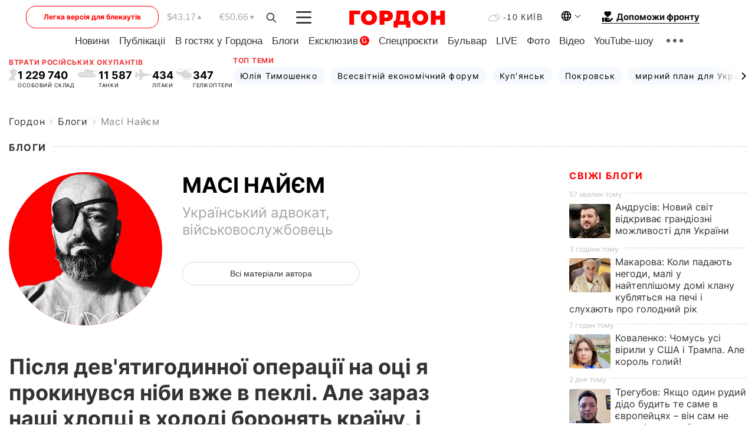

--- FILE ---
content_type: text/html; charset=UTF-8
request_url: https://gordonua.com/ukr/blogs/masi-nayem/pislja-dev-jatigodinnoji-operatsiji-na-otsi-ja-prokinuvsja-nibi-vzhe-v-pekli-ale-zaraz-nashi-hloptsi-u-holodi-zahishchajut-krajinu-i-meni-tochno-ne-girshe-nizh-jim-1648398.html
body_size: 29568
content:
<!DOCTYPE html><html lang="uk"><head>
    <meta charset="UTF-8">
    <meta http-equiv="X-UA-Compatible" content="IE=edge">
    <meta name="viewport" content="width=device-width, initial-scale=1">

    <meta name="msvalidate.01" content="DF6B4591C603DAD4E73878CB6B106CCE" />
    
            <meta name="robots" content="max-image-preview:large">
    
    

    

        <title>Після дев'ятигодинної операції на оці я прокинувся ніби вже в пеклі. Але зараз наші хлопці в холоді боронять країну, і мені точно не гірше за них</title>    <meta name="description" content="Facebook видалив мій попередній допис із враженнями зразу після операції. За мову ворожнечі до росіян. Мова..." class="js-meta" />    
    
    
    
    
    
     <!-- alter article -->
	                            <link rel="alternate" href="https://gordonua.com/blogs/masi-nayem/posle-devyatichasovoy-operacii-na-glazu-ya-prosnulsya-budto-uzhe-v-adu-no-seychas-nashi-rebyata-v-holode-zashchishchayut-stranu-i-mne-tochno-ne-huzhe-chem-im-1648398.html" hreflang="ru">
                                        <link rel="alternate" href="https://gordonua.com/ukr/blogs/masi-nayem/pislja-dev-jatigodinnoji-operatsiji-na-otsi-ja-prokinuvsja-nibi-vzhe-v-pekli-ale-zaraz-nashi-hloptsi-u-holodi-zahishchajut-krajinu-i-meni-tochno-ne-girshe-nizh-jim-1648398.html" hreflang="uk">
                        <link rel="alternate" href="https://gordonua.com/ukr/blogs/masi-nayem/pislja-dev-jatigodinnoji-operatsiji-na-otsi-ja-prokinuvsja-nibi-vzhe-v-pekli-ale-zaraz-nashi-hloptsi-u-holodi-zahishchajut-krajinu-i-meni-tochno-ne-girshe-nizh-jim-1648398.html" hreflang="x-default">
                        <link rel="canonical" href="https://gordonua.com/ukr/blogs/masi-nayem/pislja-dev-jatigodinnoji-operatsiji-na-otsi-ja-prokinuvsja-nibi-vzhe-v-pekli-ale-zaraz-nashi-hloptsi-u-holodi-zahishchajut-krajinu-i-meni-tochno-ne-girshe-nizh-jim-1648398.html">        
                                                         <link rel="amphtml" href="https://gordonua.com/amp/ukr/blogs/masi-nayem/pislja-dev-jatigodinnoji-operatsiji-na-otsi-ja-prokinuvsja-nibi-vzhe-v-pekli-ale-zaraz-nashi-hloptsi-u-holodi-zahishchajut-krajinu-i-meni-tochno-ne-girshe-nizh-jim-1648398.html">
        
                                                            
                                                                                            
                <script async src="https://www.googletagmanager.com/gtag/js?id=G-LLKXF6867N"></script>
        <script>
            window.dataLayer = window.dataLayer || [];
            function gtag(){dataLayer.push(arguments);}
            gtag('js', new Date());

            gtag('config', 'G-LLKXF6867N');
        </script>
    
    <script type="text/javascript">
        var gtmContainerId = 'GTM-PFHTMJ';
        function gordonGTM() {
            // Код Google Tag Manager
            (function(w,d,s,l,i){w[l]=w[l]||[];w[l].push({'gtm.start':
            new Date().getTime(),event:'gtm.js'});var f=d.getElementsByTagName(s)[0],
            j=d.createElement(s),dl=l!='dataLayer'?'&l='+l:'';j.async=true;j.src=
            'https://www.googletagmanager.com/gtm.js?id='+i+dl;f.parentNode.insertBefore(j,f);
            })(window,document,'script','dataLayer', gtmContainerId);
        }
        window.addEventListener('DOMContentLoaded', function() {
            if (window.innerWidth <= 520) {
                setTimeout(gordonGTM, 4000);
            } else {
                gordonGTM();
            }
        });
    </script>

            <script type="text/javascript">
            function loadDelayedScripts() {
                var gptScript = document.createElement('script');
                gptScript.src = 'https://securepubads.g.doubleclick.net/tag/js/gpt.js';
                gptScript.async = true;
                document.head.appendChild(gptScript);

                var ymScript = document.createElement('script');
                ymScript.src = 'https://cdn.membrana.media/gdn/ym.js';
                ymScript.async = true;
                document.head.appendChild(ymScript);

                window.yieldMasterCmd = window.yieldMasterCmd || [];
                window.yieldMasterCmd.push(function() {
                    window.yieldMaster.init({
                        pageVersionAutodetect: true
                    });
                });
            }

            window.addEventListener('DOMContentLoaded', function() {
                setTimeout(loadDelayedScripts, 2000);
                                    gtag('event', 'membrana_ym_init');
                            });
        </script>

        <style>
            .nts-ad {display: flex; flex-direction: column; align-items: center; justify-content: center}
            .nts-ad-h300 {min-height: 300px}
        </style>
        
        
                
    <meta property='og:title' content="Після дев&#039;ятигодинної операції на оці я прокинувся ніби вже в пеклі. Але зараз наші хлопці в холоді боронять країну, і мені точно не гірше за них"/>
    <meta name='twitter:title' content="Після дев&#039;ятигодинної операції на оці я прокинувся ніби вже в пеклі. Але зараз наші хлопці в холоді боронять країну, і мені точно не гірше за них">
            <meta property='og:description' content="Facebook видалив мій попередній допис із враженнями зразу після операції. За мову ворожнечі до росіян. Мова..."/>
        <meta name='twitter:description' content="Facebook видалив мій попередній допис із враженнями зразу після операції. За мову ворожнечі до росіян. Мова...">
        <meta property="og:image:width" content="1300"> 
    <meta property="og:image:height" content="974">

<meta property='og:type' content='article'/>
<meta property='og:url' content='https://gordonua.com/ukr/blogs/masi-nayem/pislja-dev-jatigodinnoji-operatsiji-na-otsi-ja-prokinuvsja-nibi-vzhe-v-pekli-ale-zaraz-nashi-hloptsi-u-holodi-zahishchajut-krajinu-i-meni-tochno-ne-girshe-nizh-jim-1648398.html'/>
<meta property='og:image' content='https://gordonua.com/img/article/16483/98_big-v1675268106.jpg'/><meta property='og:site_name' content='Гордон | Gordon'/>

<meta name='twitter:card' content='summary_large_image'>
<meta name='twitter:site' content='@Gordonuacom'>
<meta name='twitter:creator' content='@Gordonuacom'>
    <meta name='twitter:image' content='https://gordonua.com/img/article/16483/98_big-v1675268106.jpg'>
         
                        
                
                                                                                                                                                                                    

    

        
    
    <script type="application/ld+json">
    {
        "@context" : "https://schema.org",
        "@type" : "NewsArticle",
                "sameAs" : [ 
                            "https://gordonua.com/ukr/blogs/masi-nayem/pislja-dev-jatigodinnoji-operatsiji-na-otsi-ja-prokinuvsja-nibi-vzhe-v-pekli-ale-zaraz-nashi-hloptsi-u-holodi-zahishchajut-krajinu-i-meni-tochno-ne-girshe-nizh-jim-1648398.html"                    ],
                "mainEntityOfPage" : {
            "@type" : "WebPage",
            "@id" : "https://gordonua.com/ukr/blogs/masi-nayem/pislja-dev-jatigodinnoji-operatsiji-na-otsi-ja-prokinuvsja-nibi-vzhe-v-pekli-ale-zaraz-nashi-hloptsi-u-holodi-zahishchajut-krajinu-i-meni-tochno-ne-girshe-nizh-jim-1648398.html",
            "name" : "Після дев&#039;ятигодинної операції на оці я прокинувся ніби вже в пеклі. Але зараз наші хлопці в холоді боронять країну, і мені точно не гірше за них"
        },
        "headline": "Після дев&#039;ятигодинної операції на оці я прокинувся ніби вже в пеклі. Але зараз наші хлопці в...",
                    "image": {
                "@type": "ImageObject",
                "url": "https://gordonua.com/img/article/16483/98_big-v1675268106.jpg",
                "height": 974,
                "width": 1300
            },
                "dateCreated" : "2023-02-01T18:12:42+02:00",
        "datePublished": "2023-02-01T18:12:42+02:00",
        "dateModified": "2023-02-01T20:07:02+02:00",

                    "author": {
                "@type": "Organization",
                "name": "ГОРДОН",
                "url": "https://gordonua.com",
                "sameAs": [
                                            "https://www.youtube.com/vgostyahugordona",
                                            "https://www.facebook.com/gordonuacom",
                                            "https://twitter.com/Gordonuacom",
                                            "https://flipboard.com/@GORDONUA",
                                            "https://gordonua.com/ukr/xml/rss.xml",
                                            "https://t.me/gordonuacom",
                                            "https://t.me/dmytrogordon_official",
                                            "https://invite.viber.com/?g2=AQABYNa0%2Brz9Pkzt0NnTdm5DcUzQHlf7QrDvmsZ1C9h5ZjM%2FKIIfxji%2BDRkQ6fy9&lang=ru",
                                        "https://uk.wikipedia.org/wiki/%D0%93%D0%BE%D1%80%D0%B4%D0%BE%D0%BD_(%D1%96%D0%BD%D1%82%D0%B5%D1%80%D0%BD%D0%B5%D1%82-%D0%B2%D0%B8%D0%B4%D0%B0%D0%BD%D0%BD%D1%8F)"
                ],
                "logo": {
                    "@type": "ImageObject",
                    "url": "https://gordonua.com/user/img/gordon-logo.svg",
                    "width": "228",
                    "height": "42"
                },
                "contactPoint" : {
                    "@type" : "ContactPoint",
                    "email" : "editor@gordonua.com",
                    "contactType" : "custumer support",
                    "areaServed" : "UA",
                    "availableLanguage" : ["uk-UA", "ru-UA"]
                }
            },
                "publisher": {
            "@type": "Organization",
            "name": "ГОРДОН",
            "url": "https://gordonua.com",
            "sameAs": [
                                    "https://www.youtube.com/vgostyahugordona",
                                    "https://www.facebook.com/gordonuacom",
                                    "https://twitter.com/Gordonuacom",
                                    "https://flipboard.com/@GORDONUA",
                                    "https://gordonua.com/ukr/xml/rss.xml",
                                    "https://t.me/gordonuacom",
                                    "https://t.me/dmytrogordon_official",
                                    "https://invite.viber.com/?g2=AQABYNa0%2Brz9Pkzt0NnTdm5DcUzQHlf7QrDvmsZ1C9h5ZjM%2FKIIfxji%2BDRkQ6fy9&lang=ru",
                                "https://uk.wikipedia.org/wiki/%D0%93%D0%BE%D1%80%D0%B4%D0%BE%D0%BD_(%D1%96%D0%BD%D1%82%D0%B5%D1%80%D0%BD%D0%B5%D1%82-%D0%B2%D0%B8%D0%B4%D0%B0%D0%BD%D0%BD%D1%8F)"
            ],
            "logo": {
                "@type": "ImageObject",
                "url": "https://gordonua.com/user/img/gordon-logo.svg",
                "width": "228",
                "height": "42"
            },
            "contactPoint" : {
                "@type" : "ContactPoint",
                "email" : "editor@gordonua.com",
                "contactType" : "custumer support",
                "areaServed" : "UA",
                "availableLanguage" : ["uk-UA", "ru-UA"]
            }
        },
                    "description": "Facebook видалив мій попередній допис із враженнями зразу після операції. За мову ворожнечі до росіян. Мова...",
                            "keywords" : "Росія, Україна, медицина, війна Росії проти України, Масі Найєм, лікарі, операція",
                            "articleSection": "Масі Найєм",
            
            "articleBody":"Facebook видалив мій попередній допис із враженнями зразу після операції. За мову ворожнечі до росіян. Мова... Facebook видалив мій попередній допис із враженнями зразу після операції. За мову ворожнечі до росіян. Мова ворожнечі не дозволена навіть після багатогодинного наркозу. Тому поділюся з вами новими враженнями і собі залишу на пам&#039;ять. Мені була потрібна операція, щоб уникнути ризику зараження крові. Коли лікарі почали оперувати, вони виявили осколки від міни і ще осколки кістки. Тому операція змінилася на ходу – хірурги діставали ті кістки і ставили ще титанову пластину, бо під оком кістка вся була розбита. Далі, щоб сформувати здоровий простір усередині відсутнього ока, вирізали шкіру з руки, ще щось у нозі. Це все вони вшили в око і потім артерію із шиї пов&#039;язали з тим новим шматком в оці. Загалом операція тривала дев&#039;ять годин. Якби була одна бригада, то було б іще довше. Коли я прокинувся – враження було, що я вже в пеклі. Дуже боліло горло, купа трубок, усе надувається і здувається, весь час чув голоси, які щось говорять німецькою. Намагався говорити з ними, але по реакції розумів, що або я не те говорю, або вони не те чують. Бачив на годинниках на стіні, що було 20.18, хоча до операційної мене відвезли десь о 7.45. Першу добу майже не спав. Дивився на сумну картину навпроти ліжка: там якась затока, туман і дерева стоять. Ця картина ввижатиметься мені в поганих снах. Якби не медитації, я не витримав би. Адже завдяки їм я навчився просто слідкувати за диханням і спостерігати почуття в тілі. На Віпасані ми це робимо 10 днів із 4.00 до 20.00. Другий і третій день були так само жахливі. Кожен ковток – страшний біль у горлі і щось заважає. Виявилося, що це зонд. Кожен день приходили і здирали пластирі з місць, де брали шкіру. Біль жахливий. І вже десь на четвертий день мене звільнили від цього зонда і трубок. І вперше за ці дні дозволили їсти… точніше, пити рідке. Мій мозок став чистішим, бо я не вживав зайвої їжі і зараз мислю досить урівноважено. Прочитав уже сторінок 220 книжок. І прослухав уже три години аудіокниги. Це може сигналізувати вам, що нічого страшного не відбулося зі мною. А я вам, знаєте, що скажу на це? Так і думайте. Бо куди гірше буде, якщо почнете жаліти. Окрім того, я усвідомлюю, що зараз наші хлопці в холоді боронять країну. І мені точно не гірше за них. І останнє. Перед операцією мій пульс був 45. Лікарі спитали, чи я вживав заспокійливе, або, може, я спортсмен, бо не нервую. Нічого не вживав і не спортсмен. Я просто довіряв. У першу чергу своєму тілу й бажанню жити, а потім лікарям. Війна багато що змінить. І я дуже хотів би, щоб змінила ставлення держави до здоров&#039;я громадян. Нові медичні заклади з філософією абсолютної поваги до людини і відношенням до їхніх проблем зі здоров&#039;ям не як до вади, а як до точки зміни. Зміни на краще. Джерело: Masi Nayyem / Facebook Опубліковано з особистого дозволу автора",
                                  
        "inLanguage" : "uk",
        "alternativeHeadline" : "Після дев&#039;ятигодинної операції на оці я прокинувся ніби вже в пеклі. Але зараз наші хлопці в холоді боронять країну, і мені точно не гірше за них",
        "copyrightYear" : "2023",
        "wordCount" : "542",
        "speakable" : {
            "@type" : "SpeakableSpecification",
            "cssSelector" : ["h1"]
        }
    }
    </script>



    
            
    <script type="application/ld+json">
    {
        "@context": "http://schema.org",
        "@type": "BreadcrumbList",
        "itemListElement": [
                                            {
                "@type": "ListItem",
                "position": 1,
                "item": {
                                            "@id": "/ukr/blogs.html",  // cp0
                                        "name": "Блоги"
                }
            }
            ,                                            {
                "@type": "ListItem",
                "position": 1,
                "item": {
                                            "@id": "/ukr/blogs/masi-nayem.html",  // cp0
                                        "name": "Масі Найєм"
                }
            }
                            ]
    }
    </script>
    

<script type="application/ld+json">
{
    "@context": "http://schema.org",
    "@type": "WebSite",
    "url": "https://gordonua.com",
    "potentialAction": {
        "@type": "SearchAction",
        "target": "/ukr/search/query={search_term_string}",
        "query-input": "required name=search_term_string"
    }
}
</script>                                                        
<link rel="preconnect" href="https://connect.facebook.net">
<link rel="preconnect" href="https://cdn.gravitec.net">
    <link rel="preload" href='/user/css/fonts_connect_new3.css' as="style"/>
        <link rel="preload" href='/user/css/main.min-v37.css' as="style"/>
    <link rel="preload" href='/user/css/fix.min-v27.css' as="style"/>
        <link rel="icon" type="image/png" href="/user/img/favicon-new.png" sizes="16x16">
    <link rel="icon" type="image/png" href="/user/img/favicon-new32.png" sizes="32x32">
    <link rel="apple-touch-icon" type="image/png" href="/user/img/favicon-newiOS.png" sizes="180x180">
    
    <link rel="stylesheet" href="/user/css/fonts_connect_new3.css">
        <link rel="stylesheet" href="/user/css/main.min-v37.css">
    <link rel="stylesheet" href="/user/css/fix.min-v27.css">
    <style>
        div[data-place='43'],
        div[data-place='70'], 
        div[data-place='71'], 
        div[data-place='72'],
        div[data-place='56'], 
        div[data-place='57'], 
        div[data-place='58'],
        div[data-place='36'],
        div[data-place='37'],
        div[data-place='38'],
        div[data-place='160'],
        div[data-place='161'],
        div[data-place='51'],
        div[data-place='52'],
        div[data-place='53'],
        div[data-place='88'],
        div[data-place='89'],
        div[data-place='82'],
        div[data-place='44'],
        div[data-place='99'],
        div[data-place='100'],
        div[data-place='102'],
        div[data-place='103'],
        div[data-place='104'],
        div[data-place='96'],
        div[data-place='98'],
        div[data-place='168'],
        div[data-place='169']
        {
            margin: 30px 0;
        }
        div[data-place='70'],
        div[data-place='43'],
        div[data-place='56'],
        div[data-place='51'],
        div[data-place='37'],
        div[data-place='36']{
            position: relative;
            z-index: 1;
        }
        div[data-place='108'], div[data-place='109']{
            margin: 30px auto;
        }
        blockquote.twitter-tweet{
            padding: inherit;
            font-size: inherit;
            line-height: inherit;
            text-align: inherit;
            color: inherit;
            font-family: inherit;
            border-top: inherit;
            position: inherit;
            margin-top: inherit;
        }
        blockquote.twitter-tweet a{
            color: #2f89ce;
            font-family: inherit;
        }
        blockquote.twitter-tweet a:hover{
            color: #ff5353!important;
        }
        .main-slider ~ .content__flex-main .content__base{
            order: 2!important;
        }
        .top-slider__box .swiper-slide{
            margin-right: 15px;
        }
         @media screen and (max-width: 567px){
            .theme-box.tegs-rubric .theme-box-slider1 .swiper-slide{
            margin-right: 10px;
        }
        }
        .bulvar .theme-box .news-tegs__link{
            font-family: Inter-Regular, sans-serif;
        }
    </style>
    <script>
        var root_domain = 'gordonua.com';
        var loadsrcscache = [];
        load_srcs = function(sources, callback) {
            loadsrcscache.push([sources, callback]);
        }
    </script>

    </head><body ><div class="sbody"><style>.boulevard-block .main-slider .views {display: block;}.popular-list .popular-list__item .views {display: block!important;}[data-action="banners"] .banner.has-iframe::before,[data-action="banners"] .banner.has-img::before,[data-action="banners"] .banner .adsbygoogle:before {content: "Реклама";display: block;font-size: 14px;color: #9a9a9a;}[data-action="banners"] .banner a::before{font-family: 'Inter-Regular';}[data-action="banners"] .banner .adsbygoogle:before{position: absolute;top: -30px;}[data-action="banners"] .banner .adsbygoogle{margin-top: 20px;position: relative;}[data-action="banners"] .banner.has-iframe .adsbygoogle:before{display: none;}[data-action="banners"] .banner.has-iframe .adsbygoogle{margin-top: 0;}.MIXADVERT_NET a::before{display: none!important;}.MIXADVERT_NET > div::before{position: absolute;top: -30px;}@media (min-width: 567px) {.news-slider-box .content-tile.big .content-tile__img img{height: auto;}}.news-slider-box .content-tile.big .content-tile__img {max-height: 200px;}@media (max-width: 567px){.news-slider-box .content-tile.big .content-tile__img {max-height: 166px;}}.content-title .content-title__link h1,main.content__base .content-title h1.content-title__link{font-size: inherit !important;line-height: inherit !important;color: inherit !important;margin-bottom: inherit !important;font-family: inherit !important;display: inline !important;letter-spacing: inherit!important;text-transform: inherit!important;}main.content__base .content-title h1.content-title__link{color: red!important;font-size: 18px!important;line-height: 24px!important;letter-spacing: .08em!important;text-transform: uppercase!important;font-family: Inter-Bold, sans-serif !important;}.all-materials-title h1 {display: block;width: fit-content;text-transform: uppercase;font-family: Inter-SemiBold;font-size: 16px;letter-spacing: .08em;color: #202020;background: #fff;padding-right: 10px;margin-bottom: 0;line-height: 30px;white-space: nowrap;}.all-materials-title.top-theme-title.top-theme-page-title h1 {text-transform: inherit;}@media (max-width: 640px) {.materil-author h1 {font-size: 16px;}}</style><script>
                   function checkBanners() {  
                        document.querySelectorAll('.banner:not(.has-iframe)').forEach(banner => {
                            if (banner.querySelector('iframe')) {
                                banner.classList.add('has-iframe');
                            } 
                            if (banner.querySelector('img')) {
                                banner.classList.add('has-iframe');
                            }
                            
                            const div = banner.querySelector('div[id]');
                            if (div && (div.innerHTML.trim() !== '' || div.nextElementSibling && div.nextElementSibling.tagName === 'SCRIPT')) {
                                banner.classList.add('has-iframe');
                            }
                        });  
                    }
                setTimeout(checkBanners, 4000);
                let scrollCount = 0;
                function onScroll() {
                    checkBanners();
                    scrollCount++;
                        if (scrollCount >= 5) {
                            window.removeEventListener('scroll', onScroll);
                        }
                    }
                window.addEventListener('scroll', checkBanners);
            </script><script>
                function getCookie(name) {
                    var nameEQ = name + "=";
                    var ca = document.cookie.split(';');
                    for(var i=0;i < ca.length;i++) {
                        var c = ca[i];
                        while (c.charAt(0)==' ') c = c.substring(1,c.length);
                        if (c.indexOf(nameEQ) == 0) return c.substring(nameEQ.length,c.length);
                    }
                    return null;
                }
                function set_cookie(name,value,days, link) {
                    var expires = "";
                    if (days) {
                        var date = new Date();
                        date.setTime(date.getTime() + (days*24*60*60*1000));
                        expires = "; expires=" + date.toUTCString();
                    }
                    document.cookie = name + "=" + (value || "")  + expires + "; path=/";
                    document.location.href = link;
                }

                var pull_optimization_check = {};
            </script><!-- Google Tag Manager (noscript) -->
<noscript><iframe src="https://www.googletagmanager.com/ns.html?id=GTM-PFHTMJ"
height="0" width="0" style="display:none;visibility:hidden"></iframe></noscript>
<!-- End Google Tag Manager (noscript) --> <style>
    .header__top{
        position: relative;
    }
    .light-version-btn:hover {
        opacity: 0.8;
    }
    .light-version-btn{
        font-size: 12px;
        line-height: 20px;
        display: flex;
        justify-content: center;
        align-items: center;
        height: 38px;
        width: 100%;
        max-width: 225px;
        /* position: absolute; */
        top: 5px;
        left: 5.5%;
        color: #FF0000;
        border: 1px solid #FF0000;
        border-radius: 16px;
        margin-right: 14px;
    }
    @media (max-width: 1270px){
        .light-version-btn{
            left: 46px;
        }
    }
    @media (max-width: 1210px){
        .light-version-btn {
            max-width: 195px;
        }
    }
    @media (max-width: 1150px){
        .light-version-btn {
            display: none;
        }
    }
    @media (max-width: 567px){
        .header__top,  .country-switcher{
            background: white;
        }
    }
    @media (max-width: 1150px){
        .light-version-btn {
            display: none;
            right: 0;
            left: auto;
            background: white;
            position: fixed;
            bottom: 0;
            top: auto;
            max-width: 100%;
            border: none;
            height: 91px;
            font-size: 16px;
            background: #F7F7F8;
            border-radius: 0;
        }
    }

    

    .foundation {
        display: none;
        border-bottom: 1px solid;
        line-height: 19px;
        text-decoration: none;
    }
    .foundation img {
        padding-bottom: 2px;
    }
    .foundation span.foundation-text {
        font-family: Inter-Bold, sans-serif;
        font-size: 15px;
        padding-left: 5px;
    }
    .foundation:hover span.foundation-text {
        color: red;
    }

    @media (min-width: 749px){
        .foundation {
            display: inline-flex;
        }
    }
</style>

<header class="header">
    <div class="container">
        <div class="header__top">
            <a class="light-version-btn" href="https://fast.gordonua.com/ukr/">
                Легка версія для блекаутів
            </a>
            <div class="course">
                <span class="course__item dollar">$43.17</span>
                <span class="course__item euro">€50.66</span>
            </div>
            <button id="search-btn" class="search-btn">
                <img width="18" height="18" src="/user/img/Shape.svg" alt="search btn">
            </button>
            <a class="menu-mob" id="butt1" >
                <img width="26" height="21" class="closed" src="/user/img/gumburger.svg" alt="menu closed">
                <div class="open">
                    <img src="/user/img/close_.svg" alt="menu open">
                </div>
            </a>

            <div class="logo">
                <a href="https://gordonua.com/ukr/">
                    <img width="165" height="30" src="/user/img/gordon-logo.svg" alt="Головна">
                </a>
            </div>

            <div class="temperature">
                <img width="23" height="16" src="/user/img/temp.svg" alt="weather">
                -10 Київ
            </div>

            <div class="languages">
            <div class="languages-select"><img width="20" height="20" src="/user/img/planet.svg" alt="languages"></div>
            <div class="languages-change">
                                                                                                                                                                                                                                                        <div><a href="https://gordonua.com/blogs/masi-nayem/posle-devyatichasovoy-operacii-na-glazu-ya-prosnulsya-budto-uzhe-v-adu-no-seychas-nashi-rebyata-v-holode-zashchishchayut-stranu-i-mne-tochno-ne-huzhe-chem-im-1648398.html" data-langid="2" data-absnum="1" onclick="set_cookie('lang', 1, 30, 'https://gordonua.com/blogs/masi-nayem/posle-devyatichasovoy-operacii-na-glazu-ya-prosnulsya-budto-uzhe-v-adu-no-seychas-nashi-rebyata-v-holode-zashchishchayut-stranu-i-mne-tochno-ne-huzhe-chem-im-1648398.html')" style="font-size:16px;font-weight:400">RU</a></div>
                        <div><a href="https://english.gordonua.com" onclick="document.location.href='https://english.gordonua.com'" style="font-size:16px;font-weight:400">EN</a></div>
                                                                                                                </div>
            </div>

            <a href="/ukr/drone.html" class="foundation">
                <img width="20" height="20" src="/user/img/foundation-help.svg" alt="languages">
                <span class="foundation-text">Допоможи фронту</span>
            </a>
        </div>

                                                                                                                                                                                                                                                                                                                                                                                
                                                                                                                                                                                                                                                                                
                                                                                                                                                                                                                                                                                                                                                                                                                
                                                                                                                                                                                        
        <div class="header-menu">
            <button id="search-btn-mob" class="search-btn search-btn-mob"><img width="18" height="18" src="/user/img/Shape.svg" alt="search">Пошук</button>
            <div class="header-menu__item">
                <div class="header-menu__title-box"><span class="header-menu__title">Головна</span></div>
                <nav>
                    <ul>
                                                    <li><a  href="/ukr/news.html">Новини</a></li>
                                                    <li><a  href="/ukr/publications.html">Публікації</a></li>
                                                    <li><a  href="/ukr/interview.html">В гостях у Гордона</a></li>
                                                    <li><a  href="/ukr/blogs.html">Блоги</a></li>
                                                    <li><a  href="/ukr/exclusive.html">Ексклюзив</a><span class="g-bl">G</span></li>
                                                    <li><a  href="/ukr/specprojects.html">Спецпроєкти</a></li>
                                                    <li><a  href="/ukr/bulvar.html">Бульвар</a></li>
                                                    <li><a  href="/ukr/live.html">LIVE</a></li>
                                                    <li><a  href="/ukr/photo.html">Фото</a></li>
                                                    <li><a  href="/ukr/video.html">Відео</a></li>
                                                    <li><a  href="/ukr/talkshow.html">YouTube-шоу</a></li>
                                            </ul>
                </nav>
                <div class="header-menu__item">
                    <div class="header-menu__title-box"><span class="header-menu__title">Соцмережі</span></div>
                    <nav>
                        <ul>
                                                                                            <li><a class="bold youtube-h" href="https://www.youtube.com/vgostyahugordona">YouTube</a></li>
                                                                                            <li><a class="bold facebook-h" href="https://www.facebook.com/gordonuacom">Facebook</a></li>
                                                                                            <li><a class="bold twitter-h" href="https://twitter.com/Gordonuacom">Twitter</a></li>
                                                                                            <li><a class="bold flipboard-h" href="https://flipboard.com/@GORDONUA">Flipboard</a></li>
                                                                                            <li><a class="bold rss-h" href="https://gordonua.com/ukr/xml/rss.xml">RSS</a></li>
                                                                                            <li><a class="bold telegram-h" href="https://t.me/gordonuacom">Telegram <br> Gordonua.com</a></li>
                                                                                            <li><a class="bold telegram-h2" href="https://t.me/dmytrogordon_official">Telegram <br> Дмитро Гордон</a></li>
                                                                                            <li><a class="bold viber-h" href="https://invite.viber.com/?g2=AQABYNa0%2Brz9Pkzt0NnTdm5DcUzQHlf7QrDvmsZ1C9h5ZjM%2FKIIfxji%2BDRkQ6fy9&lang=ru">Viber</a></li>
                                                    </ul>
                    </nav>
                </div>
            </div>
            <div class="header-menu__item">
                <div class="header-menu__title-box"><span class="header-menu__title">Категорії новин</span></div>
                <nav>
                    <ul>
                                                    <li><a href="/ukr/news.html">Всі новини</a></li>
                                                    <li><a href="/ukr/news/military-actions.html">Воєнні дії</a></li>
                                                    <li><a href="/ukr/news/worldnews.html">Світ</a></li>
                                                    <li><a href="/ukr/news/politics.html">Політика</a></li>
                                                    <li><a href="/ukr/news/money.html">Гроші</a></li>
                                                    <li><a href="/ukr/news/sport.html">Спорт</a></li>
                                                    <li><a href="/ukr/news/localnews.html">Надзвичайні події</a></li>
                                                    <li><a href="/ukr/news/culture.html">Культура</a></li>
                                                    <li><a href="/ukr/news/science.html">Техно</a></li>
                                                    <li><a href="/ukr/news/health.html">Спосіб життя</a></li>
                                                    <li><a href="/ukr/interesting.html">Цікаве</a></li>
                                                    <li><a href="/ukr/news/society.html">Cуспільство</a></li>
                                            </ul>
                </nav>
                <div class="header-menu__item mobile-hide">
                    <div class="header-menu__title-box"><span class="header-menu__title">Контакти</span></div>
                    <nav class="contacts-box">
                        <ul>
                            <li><a class="contacts-h" href="tel:+380442071301">+380 (44) 207-13-01,</a></li>
                            <li><a class="contacts-h" href="tel:+380442071302">+380 (44) 207-13-02</a></li>
                        </ul>
                    </nav>
                    <nav class="email-box">
                        <ul>
                            <li><a class="email-h" href="/cdn-cgi/l/email-protection#2346474a574c5163444c51474c4d56420d404c4e"><span class="__cf_email__" data-cfemail="1e7b7a776a716c5e79716c7a71706b7f307d7173">[email&#160;protected]</span></a></li>
                        </ul>
                    </nav>
                   
                    <div class="hide-desctop">
                        <div class="header-menu__title-box"><span class="header-menu__title">Інформація</span></div>
                        <nav>
                            <ul>
                                                                    <li><a href="/ukr/about/job.html">Вакансії</a></li>
                                                                    <li><a href="/ukr/about.html">Редакція</a></li>
                                                                    <li><a href="/ukr/about/advertisement.html">Реклама на сайті</a></li>
                                                                    <li><a href="/ukr/legal_info.html">Правова інформація</a></li>
                                                                    <li><a href="/ukr/about/how-to-read.html">Як нас читати на тимчасово окупованих територіях</a></li>
                                                            </ul>
                        </nav>
                        <span class="header-menu__title">Застосунки</span>
                        <nav>
                            <ul class="app-box">
                                <li><a href="https://play.google.com/store/apps/details?id=com.gordon"><img src="/user/img/app1.png" alt="android app"></a></li>
                                <li><a href="https://itunes.apple.com/app/id1282904011"><img src="/user/img/app2.png" alt="ios app"></a></li>
                            </ul>
                        </nav>
                    </div>
                </div>
            </div>
            <div class="header-menu__item">
                <div class="header-menu__title-box"><span class="header-menu__title">Місто</span></div>
                <nav>
                    <ul>
                                                    <li><a  href="/ukr/news/kiev.html">Київ</a></li>
                                                    <li><a  href="/ukr/tags/harkov.html">Харків</a></li>
                                                    <li><a  href="/ukr/tags/lvov.html">Львів</a></li>
                                                    <li><a  href="/ukr/tags/dnepr.html">Дніпро</a></li>
                                                    <li><a  href="/ukr/tags/odessa-1.html">Одеса</a></li>
                                                    <li><a  href="/ukr/tags/mariupol-1.html">Маріуполь</a></li>
                                                    <li><a  href="/ukr/tags/donetsk-1.html">Донецьк</a></li>
                                                    <li><a  href="/ukr/tags/lugansk.html">Луганськ</a></li>
                                            </ul>
                </nav>
            </div>
            <div class="header-menu__item mobile-hide">
                <div class="header-menu__title-box"><span class="header-menu__title">Соцмережі</span></div>
                <nav>
                    <ul>
                                                                                <li><a class="bold youtube-h" href="https://www.youtube.com/vgostyahugordona">YouTube</a></li>
                                                                                <li><a class="bold facebook-h" href="https://www.facebook.com/gordonuacom">Facebook</a></li>
                                                                                <li><a class="bold twitter-h" href="https://twitter.com/Gordonuacom">Twitter</a></li>
                                                                                <li><a class="bold flipboard-h" href="https://flipboard.com/@GORDONUA">Flipboard</a></li>
                                                                                <li><a class="bold rss-h" href="https://gordonua.com/ukr/xml/rss.xml">RSS</a></li>
                                                                                <li><a class="bold telegram-h" href="https://t.me/gordonuacom">Telegram <br> Gordonua.com</a></li>
                                                                                <li><a class="bold telegram-h2" href="https://t.me/dmytrogordon_official">Telegram <br> Дмитро Гордон</a></li>
                                                                                <li><a class="bold viber-h" href="https://invite.viber.com/?g2=AQABYNa0%2Brz9Pkzt0NnTdm5DcUzQHlf7QrDvmsZ1C9h5ZjM%2FKIIfxji%2BDRkQ6fy9&lang=ru">Viber</a></li>
                                            </ul>
                </nav>
            </div>
            <div class="header-menu__item mobile-hide">
                <div class="hide-desctop">
                    <div class="header-menu__title-box"><span class="header-menu__title">Інформація</span></div>
                    <nav>
                        <ul>
                                                            <li><a href="/ukr/about/job.html">Вакансії</a></li>
                                                            <li><a href="/ukr/about.html">Редакція</a></li>
                                                            <li><a href="/ukr/about/advertisement.html">Реклама на сайті</a></li>
                                                            <li><a href="/ukr/legal_info.html">Правова інформація</a></li>
                                                            <li><a href="/ukr/about/how-to-read.html">Як нас читати на тимчасово окупованих територіях</a></li>
                                                    </ul>
                    </nav>
                </div>
                <div class="header-menu__title-box"><span class="header-menu__title">Контакти</span></div>
                <nav class="contacts-box">
                    <ul>
                        <li><a class="contacts-h" href="tel:+380442071301">+380 (44) 207-13-01,</a></li>
                        <li><a class="contacts-h" href="tel:+380442071302">+380 (44) 207-13-02</a></li>
                    </ul>
                </nav>

                <nav class="email-box" style="margin-bottom: 0">
                    <ul>
                        <li><a class="email-h" href="/cdn-cgi/l/email-protection#badfded3ced5c8faddd5c8ded5d4cfdb94d9d5d7"><span class="__cf_email__" data-cfemail="ea8f8e839e8598aa8d85988e85849f8bc4898587">[email&#160;protected]</span></a></li>
                    </ul>
                </nav>
                <div class="help-btn">
                    <span>Допоможи фронту</span>
                    <a class="help-btn__link" href="/ukr/drone.html">Допомогти</a>
                </div>
                <div class="hide-desctop">
                    <span class="header-menu__title">Застосунки</span>
                    <nav>
                        <ul class="app-box">
                            <li><a href="https://play.google.com/store/apps/details?id=com.gordon"><img src="/user/img/app1.png" alt="app google pic"></a></li>
                            <li><a href="https://itunes.apple.com/app/id1282904011"><img src="/user/img/app2.png" alt="app apple pic"></a></li>
                        </ul>
                    </nav>
                </div>
            </div>

            <div class="header-menu__item hide-mobile">
                <div class="header-menu__title-box"><span class="header-menu__title">Інформація</span></div>
                <nav>
                    <ul>
                                                    <li><a href="/ukr/about/job.html">Вакансії</a></li>
                                                    <li><a href="/ukr/about.html">Редакція</a></li>
                                                    <li><a href="/ukr/about/advertisement.html">Реклама на сайті</a></li>
                                                    <li><a href="/ukr/legal_info.html">Правова інформація</a></li>
                                                    <li><a href="/ukr/about/how-to-read.html">Як нас читати на тимчасово окупованих територіях</a></li>
                                            </ul>
                </nav>
                <span class="header-menu__title">Застосунки</span>
                <nav>
                    <ul class="app-box">
                        <li><a href="https://play.google.com/store/apps/details?id=com.gordon"><img src="/user/img/app1.png" alt="app google p"></a></li>
                        <li><a href="https://itunes.apple.com/app/id1282904011"><img src="/user/img/app2.png" alt="app apple p"></a></li>
                    </ul>
                </nav>
            </div>

        </div>

        <div class="header_rubric">
            <nav>
                <ul>
                                            <li><a class="header_rubric__link" href="/ukr/news.html">Новини</a></li>
                                            <li><a class="header_rubric__link" href="/ukr/publications.html">Публікації</a></li>
                                            <li><a class="header_rubric__link" href="/ukr/interview.html">В гостях у Гордона</a></li>
                                            <li><a class="header_rubric__link" href="/ukr/blogs.html">Блоги</a></li>
                                            <li><a class="header_rubric__link" href="/ukr/exclusive.html">Ексклюзив</a><span class="g-bl">G</span></li>
                                            <li><a class="header_rubric__link" href="/ukr/specprojects.html">Спецпроєкти</a></li>
                                            <li><a class="header_rubric__link" href="/ukr/bulvar.html">Бульвар</a></li>
                                            <li><a class="header_rubric__link" href="/ukr/live.html">LIVE</a></li>
                                            <li><a class="header_rubric__link" href="/ukr/photo.html">Фото</a></li>
                                            <li><a class="header_rubric__link" href="/ukr/video.html">Відео</a></li>
                                            <li><a class="header_rubric__link" href="/ukr/talkshow.html">YouTube-шоу</a></li>
                                    </ul>
                <button class="menu-show"><img width="28" height="6" src="/user/img/group1.svg" alt="show menu"></button>
            </nav>
            <div class="menu-rubric">
                <nav>
                    <ul>
                                                    <li><a href="/ukr/news.html">Всі новини</a></li>
                                                    <li><a href="/ukr/news/military-actions.html">Воєнні дії</a></li>
                                                    <li><a href="/ukr/news/worldnews.html">Світ</a></li>
                                                    <li><a href="/ukr/news/politics.html">Політика</a></li>
                                                    <li><a href="/ukr/news/money.html">Гроші</a></li>
                                                    <li><a href="/ukr/news/sport.html">Спорт</a></li>
                                                    <li><a href="/ukr/news/localnews.html">Надзвичайні події</a></li>
                                                    <li><a href="/ukr/news/culture.html">Культура</a></li>
                                                    <li><a href="/ukr/news/science.html">Техно</a></li>
                                                    <li><a href="/ukr/news/health.html">Спосіб життя</a></li>
                                                    <li><a href="/ukr/interesting.html">Цікаве</a></li>
                                                    <li><a href="/ukr/news/society.html">Cуспільство</a></li>
                                            </ul>
                </nav>
            </div>
        </div>

        <div class="rubric-box">
            <div class="rubric-box-slider swiper-container">
                <div class="swiper-wrapper">
                                            <div class="swiper-slide">
                            <a class="rubric-box__item" href="/ukr/news.html"><span>Новини</span></a>
                        </div>
                                            <div class="swiper-slide">
                            <a class="rubric-box__item" href="/ukr/publications.html"><span>Публікації</span></a>
                        </div>
                                            <div class="swiper-slide">
                            <a class="rubric-box__item" href="/ukr/interview.html"><span>В гостях у Гордона</span></a>
                        </div>
                                            <div class="swiper-slide">
                            <a class="rubric-box__item" href="/ukr/blogs.html"><span>Блоги</span></a>
                        </div>
                                            <div class="swiper-slide">
                            <a class="rubric-box__item" href="/ukr/exclusive.html"><span>Ексклюзив</span></a>
                        </div>
                                            <div class="swiper-slide">
                            <a class="rubric-box__item" href="/ukr/specprojects.html"><span>Спецпроєкти</span></a>
                        </div>
                                            <div class="swiper-slide">
                            <a class="rubric-box__item" href="/ukr/bulvar.html"><span>Бульвар</span></a>
                        </div>
                                            <div class="swiper-slide">
                            <a class="rubric-box__item" href="/ukr/live.html"><span>LIVE</span></a>
                        </div>
                                            <div class="swiper-slide">
                            <a class="rubric-box__item" href="/ukr/photo.html"><span>Фото</span></a>
                        </div>
                                            <div class="swiper-slide">
                            <a class="rubric-box__item" href="/ukr/video.html"><span>Відео</span></a>
                        </div>
                                            <div class="swiper-slide">
                            <a class="rubric-box__item" href="/ukr/talkshow.html"><span>YouTube-шоу</span></a>
                        </div>
                                    </div>
                <span class="theme-arrow_"><img src="/user/img/arrow-right2.svg" alt="sl arr right"></span>
            </div>
            
            

                        
                                                                                                                                        
            <div class="top-wrapper flex2">
                <div class="top-wrapper-item">
                    <div class="losses-wrap flex2">
                        <div class="item-lw title flex2">
                            Втрати російських окупантів
                        </div>
                        <div class="item-lw">
                            <div class="losses flex2">
                                <div class="item-l-wrap flex2">
                                    <div class="item-l">
                                        <img width="15" height="20" class="r-p" src="/user/img/r-p.svg" alt="">
                                    </div>
                                    <div class="item-l flex2">
                                        <span> 1 229 740</span>
                                        <p>ОСОБОВИЙ СКЛАД</p>
                                    </div>
                                </div>
                                <div class="item-l-wrap flex2">
                                    <div class="item-l">
                                        <img width="36" height="15" class="r-t" src="/user/img/r-t.svg" alt="">
                                    </div>
                                    <div class="item-l">
                                        <span> 11 587</span>
                                        <p>
ТАНКИ</p>
                                    </div>
                                </div>
                                <div class="item-l-wrap flex2">
                                    <div class="item-l">
                                        <img width="29" height="19" class="r-pl" src="/user/img/r-pl.svg" alt="">
                                    </div>
                                    <div class="item-l">
                                        <span> 434</span>
                                        <p>ЛІТАКИ</p>
                                    </div>
                                </div>
                                <div class="item-l-wrap flex2">
                                    <div class="item-l">
                                        <img width="28" height="19" class="r-h" src="/user/img/r-h.svg" alt="">
                                    </div>
                                    <div class="item-l">
                                        <span> 347</span>
                                        <p>ГЕЛІКОПТЕРИ</p>
                                    </div>
                                </div>
                            </div>
                        </div>
                    </div>
                </div>

                
                <div class="top-wrapper-item">
                    <div class="losses-wrap losses-wrap-slider flex2">
                        <div class="item-lw title flex2">
                            Топ теми
                        </div>
                        <div class="item-lw">
                            <div class="theme-box">
                                <div class="theme-box-slider swiper-container">
                                    <div class="swiper-wrapper">
                                                                                    <div class="swiper-slide">
                                                <a class="theme-box__item " href="/ukr/tags/julija-timoshenko.html">
                                                    <span>Юлія Тимошенко</span>
                                                </a>
                                            </div>
                                                                                    <div class="swiper-slide">
                                                <a class="theme-box__item " href="/ukr/tags/vsemirnyj-ekonomicheskij-forum.html">
                                                    <span>Всесвітній економічний форум</span>
                                                </a>
                                            </div>
                                                                                    <div class="swiper-slide">
                                                <a class="theme-box__item " href="/ukr/tags/kupjansk.html">
                                                    <span>Куп'янськ</span>
                                                </a>
                                            </div>
                                                                                    <div class="swiper-slide">
                                                <a class="theme-box__item " href="/ukr/tags/pokrovsk.html">
                                                    <span>Покровськ</span>
                                                </a>
                                            </div>
                                                                                    <div class="swiper-slide">
                                                <a class="theme-box__item " href="/ukr/tags/mirnyj-plan-dlja-ukrainy.html">
                                                    <span>мирний план для України</span>
                                                </a>
                                            </div>
                                                                            </div>
                                </div>
                
                                <span class="swiper-button-prev theme-arrow theme-arrow-left swiper-button-white">
                                    <img width="8" height="12" src="/user/img/arrow-right2.svg" alt="sl left">
                                </span>
                                <span class="swiper-button-next theme-arrow swiper-button-white">
                                    <img width="8" height="12" src="/user/img/arrow-right2.svg" alt="sl right">
                                </span>
                            </div>
                        </div>
                    </div>
                </div>
            </div>
            
        </div>
    </div>
</header>

<script data-cfasync="false" src="/cdn-cgi/scripts/5c5dd728/cloudflare-static/email-decode.min.js"></script><script>
    load_srcs(['/user/js/swiper-bundle.min.js'], function() {
        var swiper = new Swiper(".theme-box-slider", {
            spaceBetween: 10,
            grabCursor: true,
            slidesPerView: 'auto',
            navigation: {
                nextEl: ".swiper-button-next",
                prevEl: ".swiper-button-prev"
            },
        });
        
        var swiper = new Swiper(".theme-box-slider1", {
            spaceBetween: 10,
            grabCursor: true,
            slidesPerView: 'auto',
            navigation: {
                nextEl: ".theme-arrow1"
            },
        });
        
        var swiper = new Swiper(".rubric-box-slider", {
            spaceBetween: 16,
            grabCursor: true,
            slidesPerView: 'auto',
            navigation: {
                nextEl: ".theme-arrow_"
            },
        });
    });
</script> <div class="container "> 

    <i data-absnum="1648398" data-operand="article" data-action="stat" data-lang="2" class="sunsite_actions" style="display:none;"></i>
<div class="content content__flex content-two 1">
    
<ul class="breadcrumb breadcrumb-news">
    
    
        
    <li>
        <a href="/ukr/">Гордон</a>
    </li>
    
                                    <li>
                            <a href="/ukr/blogs.html">Блоги</a>
                    </li>
                                    <li>
                            <a href="/ukr/blogs/masi-nayem.html">Масі Найєм</a>
                    </li>
    </ul>
        <div class="content-title">
        <a class="content-title__link" href="/ukr/blogs.html">
            Блоги
        </a>
    </div>
    <style>
        @media (max-width: 415px){
            .content-link-ua, .content-link-ru{
                font-family: Inter-Regular, sans-serif;
            }
        }
        @media (max-width: 600px) {
            .video-fix-block iframe {
                height: 200px !important;
            }
        }
        @media screen and (max-width: 412px) {
            .news-picture{
                position: relative;
            }
           .news-picture img {
                position: absolute;
                top: 0;
                left: 0;
                width: 100%;
                height: 100%;
            }
            .news-picture.margin img {
                position: relative;
            }
            .news-picture picture {
                display: block;
                position: relative;
                width: 100%;
                padding-bottom: 66.67%;
                height: 0;
                display: block;
                margin-bottom: 6px;
            }
            article.fix .news-picture picture img{
                position: relative;
            }
            article.fix .news-picture picture{
                position: relative;
                padding-bottom: initial;
                height: auto;
            }
        }

.news-picture,
.news-picture-left,
.news-picture-right {
    margin: 15px 0;
}

.news-picture picture,
.news-picture-left picture,
.news-picture-right picture {
    display: block;
    max-width: 100%;
    height: auto;
}

.news-picture img,
.news-picture-left img,
.news-picture-right img {
    max-width: 100%;
    height: auto;
    display: block;
}

.news-picture-left > .ph-source.news-picture-describe, 
.news-picture-right > .ph-source.news-picture-describe {
    margin-bottom: 0
}

@media (max-width: 768px) {
    .news-picture-left, .news-picture-right {
        margin: auto;
    }
}

@media (min-width: 768px) {
    .news-picture-left {
        float: left;
        margin: 5px 15px 5px 0;
        max-width: 50%;
    }

    .news-picture-right {
        float: right;
        margin: 5px 0 15px 5px;
        max-width: 50%;
    }

    .news-picture-left::after,
    .news-picture-right::after {
        content: "";
        display: table;
        clear: both;
    }
}

@media (min-width: 1200px) {
    .news-picture-left,
    .news-picture-right {
        max-width: 40%;
    }
}
    </style>
    <div class="content__flex-main news new-desing-photo">
        <main class="content__base">
        
                                        


<div class="heroes-box author on-article">
    <div class="heroes-box__about">
        <div class="heroes-box__photo bgc">
            <img src="/img/section/43/86_main-v1692021890.png" alt="Масі Найєм">
        </div>

        <div class="heroes-box__text">
            <div class="heroes-box__title">МАСІ НАЙЄМ</div>
            <div class="heroes-box__position"></div>
            <div class="heroes-box__text-in"><p>Український адвокат, військовослужбовець</p></div>

            <div class="social-bl">
                                                                            </div>

                            <a class="content-btn publication-btn" href="/ukr/blogs/masi-nayem.html">
                    Всі матеріали автора 
                </a>
                    </div>
        
                    <a class="content-btn publication-btn blog-mob" href="/ukr/blogs/masi-nayem.html">
                Всі матеріали автора 
            </a>
            </div>
</div>
                        

            <div class="container-inside">
                <h1 data-edit="1648398,4386" data-absnum="1648398">Після дев'ятигодинної операції на оці я прокинувся ніби вже в пеклі. Але зараз наші хлопці в холоді боронять країну, і мені точно не гірше за них

<span class="art-icons">
                                                                                                                    
        
            
        
        
        
        
        </span>
</h1>
                <div class="content__base-info">
                                            <div class="content-date">
                                                            1 лютого 2023, 18:12
                                                    </div>
                    
                                        
                    
                                            <a class="content-link-ru" href="https://gordonua.com/blogs/masi-nayem/posle-devyatichasovoy-operacii-na-glazu-ya-prosnulsya-budto-uzhe-v-adu-no-seychas-nashi-rebyata-v-holode-zashchishchayut-stranu-i-mne-tochno-ne-huzhe-chem-im-1648398.html">Этот материал также можно прочитать на русском</a>
                                    </div>
            </div>

                        
            <div class="container-inside">
                
                                <article class="fix">
                    <p >Facebook видалив <span>мій попередній допис із враженнями зразу</span> після операції. За мову ворожнечі до росіян. Мова ворожнечі не дозволена навіть після багатогодинного наркозу.</p><div data-action="banners" data-load_after="1" data-place="99" data-page="4386" class="sunsite_actions"></div><div data-action="banners" data-load_after="1" data-place="36" data-page="4386" class="sunsite_actions"></div>
<p >Тому поділюся з вами новими враженнями і собі залишу на пам'ять.</p>
<p >Мені була потрібна операція, щоб уникнути ризику зараження крові. Коли лікарі почали оперувати, вони виявили осколки від міни і ще осколки кістки. Тому операція змінилася на ходу – хірурги діставали ті кістки і ставили ще титанову пластину, бо під оком кістка вся була розбита.</p>
<p >Далі, щоб сформувати здоровий простір усередині відсутнього ока, вирізали шкіру з руки, ще щось у нозі. Це все вони вшили в око і потім артерію із шиї пов'язали з тим новим шматком в оці.</p>
<p >Загалом операція тривала дев'ять годин. Якби була одна бригада, то було б іще довше.</p>
<p >Коли я прокинувся – враження було, що я вже в пеклі. Дуже боліло горло, купа трубок, усе <span>надувається</span> і здувається, весь час чув голоси, які щось говорять німецькою. Намагався говорити з ними, але по реакції розумів, що або я не те говорю, або вони не те чують. Бачив на годинниках на стіні, що було 20.18, хоча до операційної мене відвезли десь о 7.45.</p>
<p >Першу добу майже не спав. Дивився на сумну картину навпроти ліжка: там якась затока, туман і дерева стоять. Ця картина ввижатиметься мені в поганих снах.</p><div data-action="banners" data-load_after="1" data-place="168" data-page="4386" class="sunsite_actions"></div><div data-action="banners" data-load_after="1" data-place="169" data-page="4386" class="sunsite_actions"></div>
<p >Якби не медитації, я не витримав би. Адже завдяки їм я навчився просто слідкувати за диханням і спостерігати почуття в тілі. На Віпасані ми це робимо 10 днів із 4.00 до 20.00.</p>
<p >Другий і третій день були так само жахливі. Кожен ковток – страшний біль у горлі і щось заважає. Виявилося, що це зонд. Кожен день приходили і здирали пластирі з місць, де брали шкіру. Біль жахливий.</p>
<p >І вже десь на четвертий день мене звільнили від цього зонда і трубок. І вперше за ці дні дозволили їсти… точніше, пити рідке. Мій мозок став чистішим, бо я не вживав зайвої їжі і зараз мислю досить урівноважено.</p>
<p >Прочитав уже сторінок 220 книжок. І прослухав уже три години аудіокниги. Це може сигналізувати вам, що нічого страшного не відбулося зі мною. А я вам, знаєте, що скажу на це? Так і думайте. Бо куди гірше буде, якщо почнете жаліти. Окрім того, я усвідомлюю, що зараз наші хлопці в холоді боронять країну. І мені точно не гірше за них.</p>
<p >І останнє.</p>
<p >Перед операцією мій пульс був 45. Лікарі спитали, чи я вживав заспокійливе, або, може, я спортсмен, бо не нервую. Нічого не вживав і не спортсмен. Я просто довіряв. У першу чергу своєму тілу й бажанню жити, а потім лікарям.</p>
<p >Війна багато що змінить. І я дуже хотів би, щоб змінила ставлення держави до здоров'я громадян. Нові медичні заклади з філософією абсолютної поваги до людини і відношенням до їхніх проблем зі здоров'ям не як до вади, а як до точки зміни. Зміни на краще.</p>
<p style="text-align: right;">Джерело: <a href="https://www.facebook.com/MasiNayyem/posts/pfbid0YsuquRNMQL9FrH2yKQkNUFMzq8P7htFji1Pcecr2SiBWiC6EgjUFPz8dgfVt5MF4l" target="_blank">Masi Nayyem / Facebook</a></p>
<p style="text-align: right;">Опубліковано з особистого дозволу автора</p>
                </article>

                                                    
                
                                    <div style="font-size: 18px; line-height: 1; text-align: right; font-style: italic; margin-bottom: 20px;">Блог відображає винятково думку автора. Редакція не відповідає за зміст і достовірність матеріалів у цьому розділі.</div>
                
                                <div data-action="banners" data-place="37" data-load_after="1" data-page="4386" data-absnum="1648398" class="sunsite_actions"></div>

                <div data-action="banners" data-place="100" data-load_after="1" data-page="4386" data-absnum="1648398" class="sunsite_actions"></div>
                
                                                    <div class="news-tegs">
                                                    <a class="news-tegs__link" href="/ukr/tags/rossija.html">Росія</a>
                                                    <a class="news-tegs__link" href="/ukr/tags/ukraina.html">Україна</a>
                                                    <a class="news-tegs__link" href="/ukr/tags/meditsina.html">медицина</a>
                                                    <a class="news-tegs__link" href="/ukr/tags/vojna-v-ukraine.html">війна Росії проти України</a>
                                                    <a class="news-tegs__link" href="/ukr/tags/masi-najem.html">Масі Найєм</a>
                                                    <a class="news-tegs__link" href="/ukr/tags/vrachi.html">лікарі</a>
                                                    <a class="news-tegs__link" href="/ukr/tags/operatsija.html">операція</a>
                                            </div>
                                
                <style>
    .how-read{
        background: #FFF7FB;
        color: black;
        font-size: 20px;
        font-weight: 700;
        line-height: 30px;
        font-family: inherit;
        padding: 15px;
        border-radius: 3px;
        display: flex;
        justify-content: space-between;
        align-items: center;
        margin-bottom: 30px;
        font-family: 'Inter-Bold', sans-serif;
    }
    .how-read__link{
        border-radius: 3px;
        background: #FF0000;
        color: white;
        font-size: 20px;
        line-height: 30px;
        font-weight: 700;
        padding: 5px 15px;
        margin-left: 20px;
    }
    .how-read__link:hover{
        opacity: 0.8;
    }
    @media (max-width: 650px) {
        .how-read, .how-read__link{
            font-size: 14px;
        }
        .how-read{
            padding: 10px;
        }
    }
</style>
<div class="how-read">
    Як читати "ГОРДОН" на тимчасово окупованих територіях        <a href="https://gordonua.com/ukr/about/how-to-read/" class="how-read__link">
         Читати             </a>
</div>
                                    
                    
                    
                                                            <div class="share-box">
                        <span class="share-box__title">Поділитися</span>
                        <div class="social-block likely">
                            <span class="facebook-h facebook" href="https://gordonua.comhttps://gordonua.com/ukr/blogs/masi-nayem/pislja-dev-jatigodinnoji-operatsiji-na-otsi-ja-prokinuvsja-nibi-vzhe-v-pekli-ale-zaraz-nashi-hloptsi-u-holodi-zahishchajut-krajinu-i-meni-tochno-ne-girshe-nizh-jim-1648398.html"></span>
                            <span class="twitter-h twitter" href="https://gordonua.comhttps://gordonua.com/ukr/blogs/masi-nayem/pislja-dev-jatigodinnoji-operatsiji-na-otsi-ja-prokinuvsja-nibi-vzhe-v-pekli-ale-zaraz-nashi-hloptsi-u-holodi-zahishchajut-krajinu-i-meni-tochno-ne-girshe-nizh-jim-1648398.html"></span>
                            <span class="telegram-h telegram" href="https://gordonua.comhttps://gordonua.com/ukr/blogs/masi-nayem/pislja-dev-jatigodinnoji-operatsiji-na-otsi-ja-prokinuvsja-nibi-vzhe-v-pekli-ale-zaraz-nashi-hloptsi-u-holodi-zahishchajut-krajinu-i-meni-tochno-ne-girshe-nizh-jim-1648398.html"></span>
                            <span class="viber-h viber" href="https://gordonua.comhttps://gordonua.com/ukr/blogs/masi-nayem/pislja-dev-jatigodinnoji-operatsiji-na-otsi-ja-prokinuvsja-nibi-vzhe-v-pekli-ale-zaraz-nashi-hloptsi-u-holodi-zahishchajut-krajinu-i-meni-tochno-ne-girshe-nizh-jim-1648398.html"></span>
                        </div>
                    </div>
                    
                    <div data-action="banners" data-place="38" data-load_after="1" data-page="4386" data-absnum="1648398" class="sunsite_actions"></div>
                            </div>

                            <div class="news-slider-box fixed-width ">
            <div class="content-title"><span class="content-title__link">Матеріали за темою</span></div>

            <!-- Add Arrows -->
            <div class="news-slider-arrows">
                <div class="news1-swiper-button-next1 swiper-button-next2 swiper-button-white"></div>
                <div class="news1-swiper-button-prev1 swiper-button-prev2 swiper-button-white"></div>
            </div>

            <div class="news-slider__box">
                <div class="news-slider flex-box swiper-container">
                    <div class="swiper-wrapper">
                                                                                                                                                    <div class="swiper-slide">
                                    <div class="content-tile big">
                                        <a href="https://gordonua.com/ukr/bulvar/news/duzhe-kruto-i-stilno-ukrajinska-artstudija-bob-basset-stvorila-masku-dlja-masi-najjema-foto-1645454.html" class="content-tile__img">
                                            <img width="220" height="165" class="lozad" data-src="/img/article/16454/54_tn-v1673653619.jpg" alt=""Дуже круто і стильно". Українська артстудія Bob Basset створила маску для Масі Найєма. Фото">
                                        </a>
                                        <div class="content-tile__text">
                                            <a class="content-tile__link" href="https://gordonua.com/ukr/bulvar/news/duzhe-kruto-i-stilno-ukrajinska-artstudija-bob-basset-stvorila-masku-dlja-masi-najjema-foto-1645454.html" data-edit="1645454,3878" data-absnum="1645454">
                                                "Дуже круто і стильно". Українська артстудія Bob Basset створила маску для Масі Найєма. Фото
                                                

<span class="art-icons">
                                                                                                                    
        
            
        
        
        
        
                <span class="news-photo"><img src="/user/img/photo.svg" alt="photo icon"></span>
    </span>
                                            </a>
                                        </div>
                                        <span class="content-tile__date">14 сiчня 2023</span>
                                    </div>
                                </div>
                                                                                                                                                                                <div class="swiper-slide">
                                    <div class="content-tile big">
                                        <a href="https://gordonua.com/ukr/bulvar/news/37-richnij-masi-najjem-ja-radij-shcho-batko-nikoli-ne-diznajetsja-shcho-ja-kurju-i-shcho-poranivsja-na-vijni-1640994.html" class="content-tile__img">
                                            <img width="220" height="165" class="lozad" data-src="/img/article/16409/94_tn-v1671125975.jpg" alt="37-річний Масі Найєм: Я радий, що батько ніколи не дізнається, що я курю і що поранився на війні">
                                        </a>
                                        <div class="content-tile__text">
                                            <a class="content-tile__link" href="https://gordonua.com/ukr/bulvar/news/37-richnij-masi-najjem-ja-radij-shcho-batko-nikoli-ne-diznajetsja-shcho-ja-kurju-i-shcho-poranivsja-na-vijni-1640994.html" data-edit="1640994,3878" data-absnum="1640994">
                                                37-річний Масі Найєм: Я радий, що батько ніколи не дізнається, що я курю і що поранився на війні
                                                

<span class="art-icons">
                                                                                                                    
        
            
        
        
        
        
        </span>
                                            </a>
                                        </div>
                                        <span class="content-tile__date">15 грудня 2022</span>
                                    </div>
                                </div>
                                                                                                                                                                                <div class="swiper-slide">
                                    <div class="content-tile big">
                                        <a href="https://gordonua.com/ukr/bulvar/news/planuju-povernutisja-shche-titanovishim-nizh-zaraz-i-znovu-zmozhu-zahishchati-masi-najjem-zajaviv-shcho-gotujetsja-do-novoji-operatsiji-1637472.html" class="content-tile__img">
                                            <img width="220" height="165" class="lozad" data-src="/img/article/16374/72_tn-v1669199568.jpg" alt=""Планую повернутися ще більш титановим, ніж зараз. І знову зможу захищати". Масі Найєм заявив, що готується до нової операції">
                                        </a>
                                        <div class="content-tile__text">
                                            <a class="content-tile__link" href="https://gordonua.com/ukr/bulvar/news/planuju-povernutisja-shche-titanovishim-nizh-zaraz-i-znovu-zmozhu-zahishchati-masi-najjem-zajaviv-shcho-gotujetsja-do-novoji-operatsiji-1637472.html" data-edit="1637472,3878" data-absnum="1637472">
                                                "Планую повернутися ще більш титановим, ніж зараз. І знову зможу захищати". Масі Найєм заявив, що готується до нової операції
                                                

<span class="art-icons">
                                                                                                                    
        
            
        
        
        
        
        </span>
                                            </a>
                                        </div>
                                        <span class="content-tile__date">23 листопада 2022</span>
                                    </div>
                                </div>
                                                                                                                                                                                <div class="swiper-slide">
                                    <div class="content-tile big">
                                        <a href="https://gordonua.com/ukr/bulvar/news/masi-najjem-mi-zaraz-mozhemo-govoriti-bud-shcho-pro-moje-oko-nazivati-mene-piratom-tse-normalno-dlja-mene-1634536.html" class="content-tile__img">
                                            <img width="220" height="165" class="lozad" data-src="/img/article/16345/36_tn-v1667600855.jpg" alt="Масі Найєм: Ми зараз можемо говорити будь-що про моє око, називати мене піратом – це нормально для мене">
                                        </a>
                                        <div class="content-tile__text">
                                            <a class="content-tile__link" href="https://gordonua.com/ukr/bulvar/news/masi-najjem-mi-zaraz-mozhemo-govoriti-bud-shcho-pro-moje-oko-nazivati-mene-piratom-tse-normalno-dlja-mene-1634536.html" data-edit="1634536,3878" data-absnum="1634536">
                                                Масі Найєм: Ми зараз можемо говорити будь-що про моє око, називати мене піратом – це нормально для мене
                                                

<span class="art-icons">
                                                                                                                    
        
            
        
        
        
        
        </span>
                                            </a>
                                        </div>
                                        <span class="content-tile__date">5 листопада 2022</span>
                                    </div>
                                </div>
                                                                        </div>
                </div>
            </div>
        </div>
        <div data-action="banners" data-place="42" data-page="4386" class="sunsite_actions"></div>
    

    

    <div class="news-slider-box fixed-width ">
        <div class="content-title"><span class="content-title__link">Бульвар</span></div>

        <!-- Add Arrows -->
        <div class="news-slider-arrows">
            <div class="news1-swiper-button-next swiper-button-next1 swiper-button-white"></div>
            <div class="news1-swiper-button-prev swiper-button-prev1 swiper-button-white"></div>
        </div>
        
        <div class="news-slider__box">
            <div class="news-slider1 flex-box swiper-container">
                <div class="swiper-wrapper">
                                            <div class="swiper-slide">
                            <div class="content-tile big">
                                <a href="https://gordonua.com/ukr/bulvar/news/zhakhliva-temperatura-susidi-lini-kostenko-zajavili-shcho-poetka-zamerzaje-u-vlasnij-kvartiri-1771139.html" class="content-tile__img">
                                    <img width="220" height="165" class="lozad" data-src="/img/article/17711/39_tn-v1769016193.jpg" alt=""Жахлива температура". Сусіди Ліни Костенко заявили, що поетка замерзає у власній квартирі">
                                </a>
                                <div class="content-tile__text">
                                    <a class="content-tile__link" href="https://gordonua.com/ukr/bulvar/news/zhakhliva-temperatura-susidi-lini-kostenko-zajavili-shcho-poetka-zamerzaje-u-vlasnij-kvartiri-1771139.html" data-edit="1771139,3878" data-absnum="1771139">
                                        "Жахлива температура". Сусіди Ліни Костенко заявили, що поетка замерзає у власній квартирі
                                    </a>
                                </div>
                                <span class="content-tile__date">21 сiчня 2026</span>
                            </div>
                        </div>
                                            <div class="swiper-slide">
                            <div class="content-tile big">
                                <a href="https://gordonua.com/ukr/bulvar/news/mi-z-toho-potishilisja-pritula-rozpoviv-jak-pozhartuvav-iz-zelenskim-pro-joho-donku-1771133.html" class="content-tile__img">
                                    <img width="220" height="165" class="lozad" data-src="/img/article/17711/33_tn-v1769013938.jpg" alt=""Ми з того потішилися". Притула розповів, як пожартував із Зеленським про його доньку">
                                </a>
                                <div class="content-tile__text">
                                    <a class="content-tile__link" href="https://gordonua.com/ukr/bulvar/news/mi-z-toho-potishilisja-pritula-rozpoviv-jak-pozhartuvav-iz-zelenskim-pro-joho-donku-1771133.html" data-edit="1771133,3878" data-absnum="1771133">
                                        "Ми з того потішилися". Притула розповів, як пожартував із Зеленським про його доньку
                                    </a>
                                </div>
                                <span class="content-tile__date">21 сiчня 2026</span>
                            </div>
                        </div>
                                            <div class="swiper-slide">
                            <div class="content-tile big">
                                <a href="https://gordonua.com/ukr/bulvar/recipes/prihotujte-takij-chaj-i-vin-nadovho-vas-zihrije-tri-varianti-smachnikh-napojiv-1771045.html" class="content-tile__img">
                                    <img width="220" height="165" class="lozad" data-src="/img/article/17710/45_tn-v1768946631.jpg" alt="Приготуйте такий чай – і він надовго вас зігріє. Три варіанти смачних напоїв">
                                </a>
                                <div class="content-tile__text">
                                    <a class="content-tile__link" href="https://gordonua.com/ukr/bulvar/recipes/prihotujte-takij-chaj-i-vin-nadovho-vas-zihrije-tri-varianti-smachnikh-napojiv-1771045.html" data-edit="1771045,4597" data-absnum="1771045">
                                        Приготуйте такий чай – і він надовго вас зігріє. Три варіанти смачних напоїв
                                    </a>
                                </div>
                                <span class="content-tile__date">21 сiчня 2026</span>
                            </div>
                        </div>
                                            <div class="swiper-slide">
                            <div class="content-tile big">
                                <a href="https://gordonua.com/ukr/bulvar/news/u-rosiji-taka-sama-sraka-bula-zadniprovskij-ziznavsja-chomu-nikoli-ne-khotiv-navchatisja-v-moskvi-1771041.html" class="content-tile__img">
                                    <img width="220" height="165" class="lozad" data-src="/img/article/17710/41_tn-v1768945600.jpg" alt=""У Росії така сама срака була". Задніпровський зізнався, чому ніколи не хотів навчатися в Москві">
                                </a>
                                <div class="content-tile__text">
                                    <a class="content-tile__link" href="https://gordonua.com/ukr/bulvar/news/u-rosiji-taka-sama-sraka-bula-zadniprovskij-ziznavsja-chomu-nikoli-ne-khotiv-navchatisja-v-moskvi-1771041.html" data-edit="1771041,3878" data-absnum="1771041">
                                        "У Росії така сама срака була". Задніпровський зізнався, чому ніколи не хотів навчатися в Москві
                                    </a>
                                </div>
                                <span class="content-tile__date">21 сiчня 2026</span>
                            </div>
                        </div>
                                    </div>
            </div>
        </div>
    </div>


<script>
    load_srcs(['/user/js/swiper-bundle.min.js'], function() {
        var swiper = new Swiper(".news-slider1", {
            spaceBetween: 10,
            grabCursor: true,
            slidesPerView: 'auto',
            navigation: {
                nextEl: ".news1-swiper-button-next",
                prevEl: ".news1-swiper-button-prev"
            },
        });
        var swiper = new Swiper(".news-slider", {
            spaceBetween: 10,
            grabCursor: true,
            slidesPerView: 'auto',
            navigation: {
                nextEl: ".news1-swiper-button-next1",
                prevEl: ".news1-swiper-button-prev1"
            },
        });
    });
</script>        </main>

        <aside class="content__news news-bl" data-margin-top="20" data-sticky-for="1023" data-sticky-class="is-sticky">
                                                    


<div class="news-box-list hide-tab">
    <a class="list-title" href="/ukr/blogs.html">
        Свіжі блоги
    </a>
    <div class="content-news">
                                                                    
                
    
    
    
    
            <div class="content-news__item picture ">
            <div class="content-news__text">
                <div class="content-news__info">
                    <span class="content-news__time">57 хвилин тому</span>
                </div>
                
                <div class="content-news-inside">
                    <a class="content-news__img" href="https://gordonua.com/ukr/blogs/viktor-andrusiv/novij-svit-vidkrivaje-hrandiozni-mozhlivosti-dlja-ukrajini-1771136.html">
                                                    <img width="70" style="object-position: top" height="58" class="art_inner_img" src="/img/article/17711/36_tnsquare-v1769014977.jpg" alt="Новий світ відкриває грандіозні можливості для України">
                                            </a>
                    <a class="content-news__link" href="https://gordonua.com/ukr/blogs/viktor-andrusiv/novij-svit-vidkrivaje-hrandiozni-mozhlivosti-dlja-ukrajini-1771136.html" data-edit="1771136,4373" data-absnum="1771136">
                        Андрусів: Новий світ відкриває грандіозні можливості для України
                    </a>
                    

<span class="art-icons">
                                                                                                                    
        
            
        
        
        
        
        </span>
                </div>
            </div>
        </div>
                                                                        
                
    
    
    
    
            <div class="content-news__item picture ">
            <div class="content-news__text">
                <div class="content-news__info">
                    <span class="content-news__time">3 години тому</span>
                </div>
                
                <div class="content-news-inside">
                    <a class="content-news__img" href="https://gordonua.com/ukr/blogs/diana-makarova/koli-padajut-nehodi-mali-u-najteplishomu-domi-klanu-kubljatsja-na-pechi-i-slukhajut-pro-holodnij-rik-1771115.html">
                                                    <img width="70" style="object-position: top" height="58" class="art_inner_img" src="/img/article/17711/15_tnsquare-v1769006077.jpg" alt="Коли падають негоди, малі у найтеплішому домі клану кубляться на печі і слухають про голодний рік">
                                            </a>
                    <a class="content-news__link" href="https://gordonua.com/ukr/blogs/diana-makarova/koli-padajut-nehodi-mali-u-najteplishomu-domi-klanu-kubljatsja-na-pechi-i-slukhajut-pro-holodnij-rik-1771115.html" data-edit="1771115,4609" data-absnum="1771115">
                        Макарова: Коли падають негоди, малі у найтеплішому домі клану кубляться на печі і слухають про голодний рік
                    </a>
                    

<span class="art-icons">
                                                                                                                    
        
            
        
        
        
        
        </span>
                </div>
            </div>
        </div>
                                                                        
                
    
    
    
    
            <div class="content-news__item picture ">
            <div class="content-news__text">
                <div class="content-news__info">
                    <span class="content-news__time">7 годин тому</span>
                </div>
                
                <div class="content-news-inside">
                    <a class="content-news__img" href="https://gordonua.com/ukr/blogs/oksana-kovalenko/chomus-vsi-virili-u-ssha-i-trampa-ale-korol-holij-1771086.html">
                                                    <img width="70" style="object-position: top" height="58" class="art_inner_img" src="/img/article/17710/86_tnsquare-v1768991946.jpg" alt="Чомусь усі вірили у США і Трампа. Але король голий!">
                                            </a>
                    <a class="content-news__link" href="https://gordonua.com/ukr/blogs/oksana-kovalenko/chomus-vsi-virili-u-ssha-i-trampa-ale-korol-holij-1771086.html" data-edit="1771086,10119" data-absnum="1771086">
                        Коваленко: Чомусь усі вірили у США і Трампа. Але король голий!
                    </a>
                    

<span class="art-icons">
                                                                                                                    
        
            
        
        
        
        
        </span>
                </div>
            </div>
        </div>
                                                                        
                
    
    
    
    
            <div class="content-news__item picture ">
            <div class="content-news__text">
                <div class="content-news__info">
                    <span class="content-news__time">2 дня тому</span>
                </div>
                
                <div class="content-news-inside">
                    <a class="content-news__img" href="https://gordonua.com/ukr/blogs/viktor-tregubov/jakshcho-odin-rudij-dido-budit-te-same-v-jevropejtsjakh-vin-sam-ne-rozumije-shcho-robit-1771012.html">
                                                    <img width="70" style="object-position: top" height="58" class="art_inner_img" src="/img/article/17710/12_tnsquare-v1768932503.jpg" alt="Якщо один рудий дідо будить те саме в європейцях – він сам не розуміє, що робить">
                                            </a>
                    <a class="content-news__link" href="https://gordonua.com/ukr/blogs/viktor-tregubov/jakshcho-odin-rudij-dido-budit-te-same-v-jevropejtsjakh-vin-sam-ne-rozumije-shcho-robit-1771012.html" data-edit="1771012,4606" data-absnum="1771012">
                        Трегубов: Якщо один рудий дідо будить те саме в європейцях – він сам не розуміє, що робить
                    </a>
                    

<span class="art-icons">
                                                                                                                    
        
            
        
        
        
        
        </span>
                </div>
            </div>
        </div>
                                                                        
                
    
    
    
    
            <div class="content-news__item picture ">
            <div class="content-news__text">
                <div class="content-news__info">
                    <span class="content-news__time">2 дня тому</span>
                </div>
                
                <div class="content-news-inside">
                    <a class="content-news__img" href="https://gordonua.com/ukr/blogs/mykola-knyazhytskyi/tramp-zrobiv-dlja-jevropi-te-shcho-ne-mih-zrobiti-praktichno-nikhto-navit-putin-1771010.html">
                                                    <img width="70" style="object-position: top" height="58" class="art_inner_img" src="/img/article/17710/10_tnsquare-v1768931987.jpg" alt="Трамп зробив для Європи те, що не міг зробити практично ніхто. Навіть Путін">
                                            </a>
                    <a class="content-news__link" href="https://gordonua.com/ukr/blogs/mykola-knyazhytskyi/tramp-zrobiv-dlja-jevropi-te-shcho-ne-mih-zrobiti-praktichno-nikhto-navit-putin-1771010.html" data-edit="1771010,10105" data-absnum="1771010">
                        Княжицький: Трамп зробив для Європи те, що не міг зробити практично ніхто. Навіть Путін
                    </a>
                    

<span class="art-icons">
                                                                                                                    
        
            
        
        
        
        
        </span>
                </div>
            </div>
        </div>
                <a class="content-btn" href="/ukr/blogs.html">Більше свіжих блогів</a>
</div>

    

    <div class="popular-list">
    <a class="list-title" href="/ukr/top.html">Найпопулярніше</a>
                                                                                        <div class="popular-list__item">
            <div class="popular-list__text">
                <a class="popular-list__link" href="https://gordonua.com/ukr/blogs/fursa/dumali-shcho-okupant-prijde-zi-skhodu-a-on-vono-jak-vikhodit-1770833.html" data-edit="1770833,4069" data-absnum="1770833">Фурса: Думали, що окупант прийде зі сходу… А он воно як виходить</a>
                <span class="views">5684</span>
            </div>
        </div>
                                                                                        <div class="popular-list__item">
            <div class="popular-list__text">
                <a class="popular-list__link" href="https://gordonua.com/ukr/blogs/aleksandr-karpiuk/adam-mozhe-piti-na-zapchastini-dlja-kadirova-budemo-sposterihati-z-popkornom-istoriju-ordenonosnoho-beljasha-1770828.html" data-edit="1770828,10069" data-absnum="1770828">Карпюк: Адам може піти на запчастини для Кадирова. Будемо спостерігати з попкорном історію орденоносного біляша</a>
                <span class="views">5434</span>
            </div>
        </div>
                            <div class="popular-list__item">
            <div class="popular-list__text">
                <a class="popular-list__link" href="https://gordonua.com/ukr/publications/mi-znimajemo-plakat-iz-vikna-istorichna-promova-karni-v-davosi-povnij-tekst-1771080.html" data-edit="1771080,2402" data-absnum="1771080">"Ми знімаємо плакат із вікна". Історична промова Карні в Давосі. Повний текст</a>
                <span class="views">5041</span>
            </div>
        </div>
                            <div class="popular-list__item">
            <div class="popular-list__text">
                <a class="popular-list__link" href="https://gordonua.com/ukr/news/politics/makron-projshovsja-mirotvorchimi-uspikhami-trampa-video-1771079.html" data-edit="1771079,2194" data-absnum="1771079">Макрон "пройшовся" миротворчими успіхами Трампа. Відео</a>
                <span class="views">4677</span>
            </div>
        </div>
                                                                                        <div class="popular-list__item">
            <div class="popular-list__text">
                <a class="popular-list__link" href="https://gordonua.com/ukr/blogs/denis-kazanskiy/tut-mimovoli-povirish-u-karmu-ubivstvo-ukrajinskikh-ditej-povertajetsja-bumeranhom-zhiteljam-rf-1770959.html" data-edit="1770959,4185" data-absnum="1770959">Казанський: Тут мимоволі повіриш у карму – убивство українських дітей повертається бумерангом жителям РФ</a>
                <span class="views">4486</span>
            </div>
        </div>
    </div>    <div class="advertising-news-600 hide-tab">
        <div data-action="banners" data-place="92" data-page="4386" class="sunsite_actions"></div>
    </div>

        
    
<div class="news-box-list hide-tab">
    <a class="list-title" href="/ukr/news.html">
        Новини
    </a>

    <div class="content-news">
                            
                
    
    
    
    
            <div class="content-news__item bold">
            <div class="content-news__info">
                <span class="content-news__time">30 хвилин тому</span>
            </div>
            <div class="content-news__text">
                <a class="content-news__link" href="https://gordonua.com/ukr/news/politics/pidhotovchij-period-holosuvannja-vijskovikh-j-u-rf-tsvk-prezentuvala-pozitsiji-shchodo-viboriv-pislja-vijni-1771140.html" data-edit="1771140,2194" data-absnum="1771140">
                    Підготовчий період, голосування військових та у РФ. ЦВК презентувала позиції щодо виборів після війни
                    

<span class="art-icons">
                                                                                                                    
        
            
        
        
        
        
        </span>
                </a>
            </div>
        </div>
                                                                        
                
    
    
    
    
            <div class="content-news__item picture ">
            <div class="content-news__text">
                <div class="content-news__info">
                    <span class="content-news__time">57 хвилин тому</span>
                </div>
                
                <div class="content-news-inside">
                    <a class="content-news__img" href="https://gordonua.com/ukr/blogs/viktor-andrusiv/novij-svit-vidkrivaje-hrandiozni-mozhlivosti-dlja-ukrajini-1771136.html">
                                                    <img width="70" style="object-position: top" height="58" class="art_inner_img" src="/img/article/17711/36_tnsquare-v1769014977.jpg" alt="Новий світ відкриває грандіозні можливості для України">
                                            </a>
                    <a class="content-news__link" href="https://gordonua.com/ukr/blogs/viktor-andrusiv/novij-svit-vidkrivaje-hrandiozni-mozhlivosti-dlja-ukrajini-1771136.html" data-edit="1771136,4373" data-absnum="1771136">
                        Андрусів: Новий світ відкриває грандіозні можливості для України
                    </a>
                    

<span class="art-icons">
                                                                                                                    
        
            
        
        
        
        
        </span>
                </div>
            </div>
        </div>
                                
                
    
    
    
    
            <div class="content-news__item bold">
            <div class="content-news__info">
                <span class="content-news__time">1 година тому</span>
            </div>
            <div class="content-news__text">
                <a class="content-news__link" href="https://gordonua.com/ukr/news/worldnews/prezident-finljandiji-tsja-vijna-stala-povnim-stratehichnim-provalom-putina-1771135.html" data-edit="1771135,2256" data-absnum="1771135">
                    Президент Фінляндії: Ця війна стала повним стратегічним провалом Путіна
                    

<span class="art-icons">
                                                                                                                    
        
            
        
        
        
        
        </span>
                </a>
            </div>
        </div>
                                
                
    
    
    
    
            <div class="content-news__item ">
            <div class="content-news__info">
                <span class="content-news__time">1 година тому</span>
            </div>
            <div class="content-news__text">
                <a class="content-news__link" href="https://gordonua.com/ukr/news/worldnews/tramp-zajaviv-shcho-u-ssha-je-tajemna-priholomshliva-zbroju-jakoji-ni-v-koho-bilshe-nemaje-1771137.html" data-edit="1771137,2256" data-absnum="1771137">
                    Трамп заявив, що у США є таємна "приголомшлива зброя", якої ні в кого більше немає
                    

<span class="art-icons">
                                                                                                                    
        
            
        
        
        
        
        </span>
                </a>
            </div>
        </div>
                                
                
    
    
    
    
            <div class="content-news__item picture ">
            <div class="content-news__text">
                <div class="content-news__info">
                    <span class="content-news__time">1 година тому</span>
                </div>
                
                <div class="content-news-inside">
                    <a class="content-news__img" href="https://gordonua.com/ukr/news/politics/trukhanovu-skasuvali-domashnij-aresht-i-znjali-elektronnij-braslet-1771132.html">
                                                    <img width="70" style="object-position: top" height="58" class="art_inner_img" src="/img/article/17711/32_tnsquare-v1769013507.jpg" alt="Труханову скасували домашній арешт і зняли електронний браслет">
                                            </a>
                    <a class="content-news__link" href="https://gordonua.com/ukr/news/politics/trukhanovu-skasuvali-domashnij-aresht-i-znjali-elektronnij-braslet-1771132.html" data-edit="1771132,2194" data-absnum="1771132">
                        Труханову скасували домашній арешт і зняли електронний браслет
                    </a>
                    

<span class="art-icons">
                                                                                                                    
        
            
        
        
        
        
        </span>
                </div>
            </div>
        </div>
                                
                
    
    
    
    
            <div class="content-news__item ">
            <div class="content-news__info">
                <span class="content-news__time">1 година тому</span>
            </div>
            <div class="content-news__text">
                <a class="content-news__link" href="https://gordonua.com/ukr/news/politics/prijmajte-privitannja-timoshenko-poskarzhilas-shcho-provadzhennja-proti-neji-zaveli-v-jiji-den-narodzhennja-1771131.html" data-edit="1771131,2194" data-absnum="1771131">
                    "Приймайте привітання". Тимошенко поскаржилася, що провадження проти неї відкрили в її день народження
                    

<span class="art-icons">
                                                                                                                    
        
            
        
        
        
        
        </span>
                </a>
            </div>
        </div>
                                
                
    
    
    
    
            <div class="content-news__item ">
            <div class="content-news__info">
                <span class="content-news__time">1 година тому</span>
            </div>
            <div class="content-news__text">
                <a class="content-news__link" href="https://gordonua.com/ukr/news/politics/tramp-utochniv-chas-zustrichi-iz-zelenskim-zmi-pishut-shcho-prezident-ukrajini-shche-ne-virishiv-chi-jikhati-1771134.html" data-edit="1771134,2194" data-absnum="1771134">
                    Трамп уточнив час зустрічі із Зеленським. ЗМІ пишуть, що президент України ще не вирішив, чи їхати
                    

<span class="art-icons">
                                                                                                                    
        
            
        
        
        
        
        </span>
                </a>
            </div>
        </div>
                                
                
    
    
    
    
            <div class="content-news__item picture bold">
            <div class="content-news__text">
                <div class="content-news__info">
                    <span class="content-news__time">2 години тому</span>
                </div>
                
                <div class="content-news-inside">
                    <a class="content-news__img" href="https://gordonua.com/ukr/news/worldnews/putinu-peredali-uzhodzhenij-z-ukrajinoju-i-jevropoju-mirnij-plan-vin-zaproponuje-zmini-bloomberg-1771128.html">
                                                    <img width="70" style="object-position: top" height="58" class="art_inner_img" src="/img/article/17711/28_tnsquare-v1769011574.jpg" alt="Путіну передали узгоджений з Україною і Європою "мирний план", він запропонує зміни – Bloomberg">
                                            </a>
                    <a class="content-news__link" href="https://gordonua.com/ukr/news/worldnews/putinu-peredali-uzhodzhenij-z-ukrajinoju-i-jevropoju-mirnij-plan-vin-zaproponuje-zmini-bloomberg-1771128.html" data-edit="1771128,2256" data-absnum="1771128">
                        Путіну передали узгоджений з Україною і Європою "мирний план", він запропонує зміни – Bloomberg
                    </a>
                    

<span class="art-icons">
                                                                                                                    
        
            
        
        
        
        
        </span>
                </div>
            </div>
        </div>
                                
                
    
    
    
    
            <div class="content-news__item picture ">
            <div class="content-news__text">
                <div class="content-news__info">
                    <span class="content-news__time">2 години тому</span>
                </div>
                
                <div class="content-news-inside">
                    <a class="content-news__img" href="https://gordonua.com/ukr/news/politics/shcho-chekaje-na-hrenlandiju-smert-putina-dementsija-trampa-rada-upiriv-ukrajina-na-druhomu-plani-intervju-hordona-z-fejhinim-video-1771123.html">
                                                    <img width="70" style="object-position: top" height="58" class="art_inner_img" src="/img/article/17711/23_tnsquare-v1769009707.jpg" alt="Що чекає на Гренландію, смерть Путіна, деменція Трампа, "рада упирів", Україна на другому плані. Інтерв'ю Гордона з Фейгіним. Відео">
                                            </a>
                    <a class="content-news__link" href="https://gordonua.com/ukr/news/politics/shcho-chekaje-na-hrenlandiju-smert-putina-dementsija-trampa-rada-upiriv-ukrajina-na-druhomu-plani-intervju-hordona-z-fejhinim-video-1771123.html" data-edit="1771123,2194" data-absnum="1771123">
                        Що чекає на Гренландію, смерть Путіна, деменція Трампа, "рада упирів", Україна на другому плані. Інтерв'ю Гордона з Фейгіним. Відео
                    </a>
                    

<span class="art-icons">
                                                                                                                    
        
                <span class="g-bl 1">G</span>
        
        
        
        
        
        </span>
                </div>
            </div>
        </div>
                                
                
    
    
    
    
            <div class="content-news__item ">
            <div class="content-news__info">
                <span class="content-news__time">2 години тому</span>
            </div>
            <div class="content-news__text">
                <a class="content-news__link" href="https://gordonua.com/ukr/news/worldnews/mi-khochemo-shmatok-krihi-dlja-zakhistu-svitu-tramp-poobitsjav-ne-zastosovuvati-silu-dlja-zakhoplennja-hrenlandiji-1771129.html" data-edit="1771129,2256" data-absnum="1771129">
                    "Ми хочемо шматок криги для захисту світу". Трамп пообіцяв не застосовувати силу для захоплення Гренландії
                    

<span class="art-icons">
                                                                                                                    
        
            
        
        
        
        
        </span>
                </a>
            </div>
        </div>
                <a class="content-btn" href="/ukr/news.html">Більше новин</a>
    <div data-action="banners" data-place="39" data-load_after="1" data-page="4386" class="sunsite_actions"></div>
</div>
<div data-action="banners" data-place="92" data-page="4386" class="sunsite_actions"></div>


<div class="publication-list hide-tab">
    <a class="list-title" href="/ukr/exclusive.html">
        Ексклюзив <span class="g-bl g-blm">G</span>
    </a>

            <div class="publication-list__item">
            <div class="publication-list__text">
                <a href="https://gordonua.com/ukr/news/politics/shcho-chekaje-na-hrenlandiju-smert-putina-dementsija-trampa-rada-upiriv-ukrajina-na-druhomu-plani-intervju-hordona-z-fejhinim-video-1771123.html" class="publication-list__link" data-edit="1771123,2194" data-absnum="1771123">Що чекає на Гренландію, смерть Путіна, деменція Трампа, "рада упирів", Україна на другому плані. Інтерв'ю Гордона з Фейгіним. Відео</a>
                <span class="g-bl">G</span>
            </div>
            <span class="publication-list__date">18:00, 21 сiчня</span>
        </div>
            <div class="publication-list__item">
            <div class="publication-list__text">
                <a href="https://gordonua.com/ukr/bulvar/news/zbirajemosja-v-odnij-kimnati-zirka-koli-ti-vijdesh-zamizh-tekuchev-rozpoviv-pro-zhittja-pid-chas-blekautiv-1771109.html" class="publication-list__link" data-edit="1771109,3878" data-absnum="1771109">"Збираємося в одній кімнаті". Зірка "Коли ти вийдеш заміж?" Текучев розповів про життя під час блекаутів</a>
                <span class="g-bl">G</span>
            </div>
            <span class="publication-list__date">16:27, 21 сiчня</span>
        </div>
            <div class="publication-list__item">
            <div class="publication-list__text">
                <a href="https://gordonua.com/ukr/news/politics/diji-skandalnoho-veduchoho-petrova-jakoho-zvilnili-z-kladovishcha-rozslidujut-jak-derzhzradu-dokument-1770995.html" class="publication-list__link" data-edit="1770995,2194" data-absnum="1770995">Дії скандального ведучого Петрова, якого звільнили із кладовища, розслідують як держзраду – документ</a>
                <span class="g-bl">G</span>
            </div>
            <span class="publication-list__date">20:26, 20 сiчня</span>
        </div>
            <div class="publication-list__item">
            <div class="publication-list__text">
                <a href="https://gordonua.com/ukr/live/rada-miru-z-putinim-imovirnist-rozpadu-nato-lavrov-v-isteritsi-strim-batsman-iz-hordonom-transljatsija-1770983.html" class="publication-list__link" data-edit="1770983,4244" data-absnum="1770983">Рада миру з Путіним, імовірність розпаду НАТО, Лавров в істериці. Стрим Бацман із Гордоном. Трансляція</a>
                <span class="g-bl">G</span>
            </div>
            <span class="publication-list__date">18:00, 20 сiчня</span>
        </div>
            <div class="publication-list__item">
            <div class="publication-list__text">
                <a href="https://gordonua.com/ukr/bulvar/news/koli-kvartira-ostihaje-nichoho-ne-khochetsja-adamchuk-rozpovila-jak-zhive-bez-svitla-j-tepla-1770982.html" class="publication-list__link" data-edit="1770982,3878" data-absnum="1770982">"Коли квартира остигає, нічого не хочеться". Адамчук розповіла, як живе без світла й тепла</a>
                <span class="g-bl">G</span>
            </div>
            <span class="publication-list__date">17:35, 20 сiчня</span>
        </div>
            <div class="publication-list__item">
            <div class="publication-list__text">
                <a href="https://gordonua.com/ukr/news/society/68-richna-derjuhina-rozpovila-jak-jij-udajetsja-mati-harnij-vihljad-i-zalishatisja-u-formi-1770849.html" class="publication-list__link" data-edit="1770849,2197" data-absnum="1770849">68-річна Дерюгіна розповіла, як їй удається мати гарний вигляд і залишатися у формі</a>
                <span class="g-bl">G</span>
            </div>
            <span class="publication-list__date">13:10, 20 сiчня</span>
        </div>
            <div class="publication-list__item">
            <div class="publication-list__text">
                <a href="https://gordonua.com/ukr/bulvar/news/spala-v-rukavichkakh-ditej-nakrivala-troma-kovdrami-kravets-rozpovila-jak-zhive-bez-svitla-i-opalennja-1770918.html" class="publication-list__link" data-edit="1770918,3878" data-absnum="1770918">"Спала в рукавичках, дітей накривала трьома ковдрами". Кравець розповіла, як живе без світла й опалення</a>
                <span class="g-bl">G</span>
            </div>
            <span class="publication-list__date">08:10, 20 сiчня</span>
        </div>
            <div class="publication-list__item">
            <div class="publication-list__text">
                <a href="https://gordonua.com/ukr/bulvar/news/khochetsja-shchob-zi-mnoju-ljudina-zrostala-derjuhina-pojasnila-chomu-rozpalisja-jiji-dva-shljubi-1770801.html" class="publication-list__link" data-edit="1770801,3878" data-absnum="1770801">"Хочеться, щоб зі мною людина зростала". Дерюгіна пояснила, чому розпалися два її шлюби</a>
                <span class="g-bl">G</span>
            </div>
            <span class="publication-list__date">19:18, 19 сiчня</span>
        </div>
            <div class="publication-list__item">
            <div class="publication-list__text">
                <a href="https://gordonua.com/ukr/news/politics/plani-trampa-perehovori-pro-mir-choho-naspravdi-khoche-putin-intervju-hordona-z-kasjanovim-video-1770871.html" class="publication-list__link" data-edit="1770871,2194" data-absnum="1770871">Плани Трампа, переговори про мир, чого насправді хоче Путін. Інтерв'ю Гордона з Касьяновим. Відео</a>
                <span class="g-bl">G</span>
            </div>
            <span class="publication-list__date">18:00, 19 сiчня</span>
        </div>
            <div class="publication-list__item">
            <div class="publication-list__text">
                <a href="https://gordonua.com/ukr/bulvar/news/kuchkujemosja-sinelnikov-rozpoviv-pro-zhittja-bez-svitla-j-opalennja-1770863.html" class="publication-list__link" data-edit="1770863,3878" data-absnum="1770863">"Кучкуємося". Синельников розповів, як зі своєю сім'єю адаптувався жити без світла й опалення</a>
                <span class="g-bl">G</span>
            </div>
            <span class="publication-list__date">17:23, 19 сiчня</span>
        </div>
        
    <a class="content-btn" href="/ukr/exclusive.html">
        Більше публікацій
    </a>
    <div data-action="banners" data-place="40" data-load_after="1" data-page="4386" class="sunsite_actions"></div>
</div>

<div class="publication-list hide-tab">
    <a class="list-title" href="/ukr/publications.html">
        Публікації
    </a>

            <div class="publication-list__item">
            <div class="publication-list__text">
                <a href="https://gordonua.com/ukr/publications/mi-znimajemo-plakat-iz-vikna-istorichna-promova-karni-v-davosi-povnij-tekst-1771080.html" class="publication-list__link" data-edit="1771080,2402" data-absnum="1771080">"Ми знімаємо плакат із вікна". Історична промова Карні в Давосі. Повний текст</a>
                            </div>
            <span class="publication-list__date">12:08, 21 сiчня</span>
        </div>
            <div class="publication-list__item">
            <div class="publication-list__text">
                <a href="https://gordonua.com/ukr/publications/ja-vas-pochuju-julije-volodimirivno-pochuju-kozhnoho-najkrashchi-tsitati-iz-zasidannja-shchodo-zapobizhnoho-zakhodu-timoshenko-1770628.html" class="publication-list__link" data-edit="1770628,2402" data-absnum="1770628">"Я вас почую, Юліє Володимирівно, почую кожного!" Найкращі цитати із засідання щодо запобіжного заходу Тимошенко</a>
                            </div>
            <span class="publication-list__date">18:31, 16 сiчня</span>
        </div>
            <div class="publication-list__item">
            <div class="publication-list__text">
                <a href="https://gordonua.com/ukr/publications/ssha-za-pidtrimki-velikobritaniji-zakhopili-tanker-pid-praporom-rf-shcho-pro-tse-vidomo-1769579.html" class="publication-list__link" data-edit="1769579,2402" data-absnum="1769579">США за підтримки Великобританії захопили танкер під прапором РФ. Що про це відомо</a>
                            </div>
            <span class="publication-list__date">19:07, 7 сiчня</span>
        </div>
            <div class="publication-list__item">
            <div class="publication-list__text">
                <a href="https://gordonua.com/ukr/publications/frantsija-j-velikobritanija-bazi-v-ukrajini-frn-vidpovidalnist-za-kontinent-rezultati-zustrichi-v-parizhi-1769480.html" class="publication-list__link" data-edit="1769480,2402" data-absnum="1769480">Франція і Великобританія – бази в Україні, ФРН – "відповідальність за континент". Підсумки зустрічі в Парижі</a>
                            </div>
            <span class="publication-list__date">22:58, 6 сiчня</span>
        </div>
            <div class="publication-list__item">
            <div class="publication-list__text">
                <a href="https://gordonua.com/ukr/publications/lubinets-11-mln-ukrajintsiv-vijikhali-za-kordon-4-6-mln-vnutrishno-peremishchenikh-osib-jak-za-takikh-umov-provoditi-vibori-1769060.html" class="publication-list__link" data-edit="1769060,2402" data-absnum="1769060">Лубінець: 11 млн українців виїхали за кордон, 4,6 млн внутрішньо переміщених осіб – як за таких умов проводити вибори?!</a>
                                    <span class="g-bl">G</span>
                            </div>
            <span class="publication-list__date">13:57, 3 сiчня</span>
        </div>
            <div class="publication-list__item">
            <div class="publication-list__text">
                <a href="https://gordonua.com/ukr/publications/saldo-poskarzhivsja-na-udar-zsu-po-khorlakh-majzhe-pid-bij-kurantiv-shcho-vidomo-1768944.html" class="publication-list__link" data-edit="1768944,2402" data-absnum="1768944">Сальдо поскаржився на "удар" ЗСУ по Хорлах "майже під бій курантів". Що відомо</a>
                            </div>
            <span class="publication-list__date">18:43, 1 сiчня</span>
        </div>
            <div class="publication-list__item">
            <div class="publication-list__text">
                <a href="https://gordonua.com/ukr/publications/shcho-ochikuje-svit-2026-roku-prohnoz-financial-times--1768857.html" class="publication-list__link" data-edit="1768857,2402" data-absnum="1768857">Україна не відмовиться від Донбасу, Трамп втратить контроль над Конгресом. Прогноз Financial Times на 2026 рік</a>
                            </div>
            <span class="publication-list__date">17:47, 31 грудня</span>
        </div>
        
    <a class="content-btn" href="/ukr/publications.html">
        Більше публікацій
    </a>
    <div data-action="banners" data-place="41" data-load_after="1" data-page="4386" class="sunsite_actions"></div>
</div>
        <div class="popular-list hide-mobile-bl for-bulvar">
    <span class="list-title">Популярне у бульварі Гордона</span>
            <div class="popular-list__item">
            <div class="popular-list__text">
                <a class="popular-list__link" href="https://gordonua.com/ukr/bulvar/news/u-merezhu-zlili-intimne-video-za-uchastju-oleni-topoli-spivachka-zajavila-pro-shantazh-i-vimahannja-hroshej-1770813.html" data-edit="1770813,3878" data-absnum="1770813">
                    У мережу злили інтимне відео за участю Олени Тополі. Співачка заявила про шантаж і вимагання грошей
                </a>
                <span class="views">28475</span>
            </div>
        </div>
            <div class="popular-list__item">
            <div class="popular-list__text">
                <a class="popular-list__link" href="https://gordonua.com/ukr/bulvar/news/pritula-rozpoviv-jakoju-frazoju-iz-trokh-sliv-joho-zustriv-zelenskij-u-svojemu-kabineti-1771054.html" data-edit="1771054,3878" data-absnum="1771054">
                    Притула розповів, якою фразою із трьох слів його зустрів Зеленський у своєму кабінеті
                </a>
                <span class="views">23734</span>
            </div>
        </div>
            <div class="popular-list__item">
            <div class="popular-list__text">
                <a class="popular-list__link" href="https://gordonua.com/ukr/bulvar/recipes/sekret-nevahomikh-elastichnikh-mlintsiv-u-jajtsjakh-prostij-retsept-divovizhnoho-tista-1771025.html" data-edit="1771025,4597" data-absnum="1771025">
                    Секрет невагомих еластичних млинців – у яйцях. Простий рецепт дивовижного тіста
                </a>
                <span class="views">19667</span>
            </div>
        </div>
            <div class="popular-list__item">
            <div class="popular-list__text">
                <a class="popular-list__link" href="https://gordonua.com/ukr/bulvar/recipes/prihotujte-smachnu-j-khrumku-kapustu-peljustka-retsept-marinadu-1770936.html" data-edit="1770936,4597" data-absnum="1770936">
                    Приготуйте смачну й хрумку капусту "Пелюстка". Рецепт маринаду
                </a>
                <span class="views">6827</span>
            </div>
        </div>
            <div class="popular-list__item">
            <div class="popular-list__text">
                <a class="popular-list__link" href="https://gordonua.com/ukr/bulvar/news/politsija-zatrimala-23-richnoho-kijanina-jakoho-pidozrjujut-u-shantazhi-oleni-topoli-intimnim-video-1770835.html" data-edit="1770835,3878" data-absnum="1770835">
                    Поліція затримала 23-річного киянина, якого підозрюють у шантажі Олени Тополі інтимним відео
                </a>
                <span class="views">6245</span>
            </div>
        </div>
    </div>

    <div class="content-tiles spec-project">
        <div class="content-tile">
            <a href="/ukr/specprojects/apartment-prices.html" class="content-tile__img">
                <img src="/img/section/45/9_main_mid.jpg" alt="Ціни на нерухомість у європейських столицях">
                            </a>
            <div class="content-tile__text">
                <a class="content-tile__link" href="/ukr/specprojects/apartment-prices.html">
                    Ціни на нерухомість у європейських столицях
                </a>
            </div>

            <div class="content-tile__bottom">
                                <a href="/ukr/specprojects.html" class="content-tile__rubric">Спецпроєкти</a>
            </div>
        </div>
    </div>


<div class="news-box-list hide-tab for-photo">
    <a class="list-title" href="/ukr/photo.html">Фото</a>
    <div class="content-news">
                            
                
    
    
    
    
            <div class="content-news__item picture ">
            <div class="content-news__text">
                <div class="content-news__info">
                    <span class="content-news__time">01:20, 12 сiчня 2026</span>
                </div>
                
                <div class="content-news-inside">
                    <a class="content-news__img" href="https://gordonua.com/ukr/photo/events/v-avstraliji-vnaslidok-masshtabnikh-pozhezh-je-persha-zhertva-vlada-oholosila-evakuatsiju-fotoreportazh-1770075.html">
                                                    <img class="lozad" style="object-position: top art_inner_img" width="70" height="58" data-src="/img/article/17700/75_tnsquare-v1768173609.jpg" alt="В Австралії внаслідок масштабних пожеж є перша жертва, влада оголосила евакуацію. Фоторепортаж">
                                            </a>
                    <a class="content-news__link" href="https://gordonua.com/ukr/photo/events/v-avstraliji-vnaslidok-masshtabnikh-pozhezh-je-persha-zhertva-vlada-oholosila-evakuatsiju-fotoreportazh-1770075.html" data-edit="1770075,2316" data-absnum="1770075">
                        В Австралії внаслідок масштабних пожеж є перша жертва, влада оголосила евакуацію. Фоторепортаж
                    </a>
                    

<span class="art-icons">
                                                                                                                    
        
            
        
        
        
        
                <span class="news-photo"><img src="/user/img/photo.svg" alt="photo icon"></span>
    </span>
                </div>
            </div>
        </div>
                                
                
    
    
    
    
            <div class="content-news__item picture ">
            <div class="content-news__text">
                <div class="content-news__info">
                    <span class="content-news__time">00:55, 11 сiчня 2026</span>
                </div>
                
                <div class="content-news-inside">
                    <a class="content-news__img" href="https://gordonua.com/ukr/photo/events/rubali-i-piljali-u-nimechchini-popri-moroz-projshov-krizhanij-karnaval-fotoreportazh-1769993.html">
                                                    <img class="lozad" style="object-position: top art_inner_img" width="70" height="58" data-src="/img/article/17699/93_tnsquare-v1768086071.jpg" alt=""Рубали й пиляли". У Німеччині, попри мороз, відбувся крижаний карнавал. Фоторепортаж">
                                            </a>
                    <a class="content-news__link" href="https://gordonua.com/ukr/photo/events/rubali-i-piljali-u-nimechchini-popri-moroz-projshov-krizhanij-karnaval-fotoreportazh-1769993.html" data-edit="1769993,2316" data-absnum="1769993">
                        "Рубали й пиляли". У Німеччині, попри мороз, відбувся крижаний карнавал. Фоторепортаж
                    </a>
                    

<span class="art-icons">
                                                                                                                    
        
            
        
        
        
        
                <span class="news-photo"><img src="/user/img/photo.svg" alt="photo icon"></span>
    </span>
                </div>
            </div>
        </div>
                                
                
    
    
    
    
            <div class="content-news__item picture ">
            <div class="content-news__text">
                <div class="content-news__info">
                    <span class="content-news__time">00:59, 4 сiчня 2026</span>
                </div>
                
                <div class="content-news-inside">
                    <a class="content-news__img" href="https://gordonua.com/ukr/photo/events/chorni-shtori-nichoho-zajvoho-jakij-vihljad-mala-kimnata-v-jakij-vlada-ssha-sposterihala-za-operatsijeju-u-venesueli-fotoreportazh-1769157.html">
                                                    <img class="lozad" style="object-position: top art_inner_img" width="70" height="58" data-src="/img/article/17691/57_tnsquare-v1767481178.jpg" alt="Чорні штори, нічого зайвого. Який вигляд мала кімната, у якій влада США спостерігала за операцією у Венесуелі? Фоторепортаж">
                                            </a>
                    <a class="content-news__link" href="https://gordonua.com/ukr/photo/events/chorni-shtori-nichoho-zajvoho-jakij-vihljad-mala-kimnata-v-jakij-vlada-ssha-sposterihala-za-operatsijeju-u-venesueli-fotoreportazh-1769157.html" data-edit="1769157,2316" data-absnum="1769157">
                        Чорні штори, нічого зайвого. Який вигляд мала кімната, у якій влада США спостерігала за операцією у Венесуелі? Фоторепортаж
                    </a>
                    

<span class="art-icons">
                                                                                                                    
        
            
        
        
        
        
                <span class="news-photo"><img src="/user/img/photo.svg" alt="photo icon"></span>
    </span>
                </div>
            </div>
        </div>
                                
                
    
    
    
    
            <div class="content-news__item picture bold">
            <div class="content-news__text">
                <div class="content-news__info">
                    <span class="content-news__time">17:14, 30 грудня 2025</span>
                </div>
                
                <div class="content-news-inside">
                    <a class="content-news__img" href="https://gordonua.com/ukr/photo/events/rujini-prisipani-snihom-zsu-pokazali-jak-vihljadaje-kupjansk-iz-visoti-fotoreportazh-1768732.html">
                                                    <img class="lozad" style="object-position: top art_inner_img" width="70" height="58" data-src="/img/article/17687/32_tnsquare-v1767107649.jpg" alt="Руїни, присипані снігом. ЗСУ показали, який вигляд має Куп'янськ із висоти. Фоторепортаж">
                                            </a>
                    <a class="content-news__link" href="https://gordonua.com/ukr/photo/events/rujini-prisipani-snihom-zsu-pokazali-jak-vihljadaje-kupjansk-iz-visoti-fotoreportazh-1768732.html" data-edit="1768732,2316" data-absnum="1768732">
                        Руїни, присипані снігом. ЗСУ показали, який вигляд має Куп'янськ із висоти. Фоторепортаж
                    </a>
                    

<span class="art-icons">
                                                                                                                    
        
            
        
        
        
        
                <span class="news-photo"><img src="/user/img/photo.svg" alt="photo icon"></span>
    </span>
                </div>
            </div>
        </div>
                                
                
    
    
    
    
            <div class="content-news__item picture ">
            <div class="content-news__text">
                <div class="content-news__info">
                    <span class="content-news__time">23:06, 28 грудня 2025</span>
                </div>
                
                <div class="content-news-inside">
                    <a class="content-news__img" href="https://gordonua.com/ukr/photo/events/koljadki-rizdvjani-zirki-j-pampukhi-u-lvovi-projshla-kilkatisjachna-khoda-zvizdariv-fotoreportazh-1768524.html">
                                                    <img class="lozad" style="object-position: top art_inner_img" width="70" height="58" data-src="/img/article/17685/24_tnsquare-v1766956016.jpg" alt="Колядки, різдвяні зірки й пампухи. У Львові відбулася кількатисячна Хода звіздарів. Фоторепортаж">
                                            </a>
                    <a class="content-news__link" href="https://gordonua.com/ukr/photo/events/koljadki-rizdvjani-zirki-j-pampukhi-u-lvovi-projshla-kilkatisjachna-khoda-zvizdariv-fotoreportazh-1768524.html" data-edit="1768524,2316" data-absnum="1768524">
                        Колядки, різдвяні зірки й пампухи. У Львові відбулася кількатисячна Хода звіздарів. Фоторепортаж
                    </a>
                    

<span class="art-icons">
                                                                                                                    
        
            
        
        
        
        
                <span class="news-photo"><img src="/user/img/photo.svg" alt="photo icon"></span>
    </span>
                </div>
            </div>
        </div>
                                
                
    
    
    
    
            <div class="content-news__item picture ">
            <div class="content-news__text">
                <div class="content-news__info">
                    <span class="content-news__time">21:21, 25 грудня 2025</span>
                </div>
                
                <div class="content-news-inside">
                    <a class="content-news__img" href="https://gordonua.com/ukr/photo/events/jak-kijiv-svjatkuvav-rizdvo-fotoreportazh-1768238.html">
                                                    <img class="lozad" style="object-position: top art_inner_img" width="70" height="58" data-src="/img/article/17682/38_tnsquare-v1766691287.jpg" alt="Як Київ святкував Різдво. Фоторепортаж">
                                            </a>
                    <a class="content-news__link" href="https://gordonua.com/ukr/photo/events/jak-kijiv-svjatkuvav-rizdvo-fotoreportazh-1768238.html" data-edit="1768238,2316" data-absnum="1768238">
                        Як Київ святкував Різдво. Фоторепортаж
                    </a>
                    

<span class="art-icons">
                                                                                                                    
        
            
        
        
        
        
                <span class="news-photo"><img src="/user/img/photo.svg" alt="photo icon"></span>
    </span>
                </div>
            </div>
        </div>
                                
                
    
    
    
    
            <div class="content-news__item picture bold">
            <div class="content-news__text">
                <div class="content-news__info">
                    <span class="content-news__time">15:44, 23 грудня 2025</span>
                </div>
                
                <div class="content-news-inside">
                    <a class="content-news__img" href="https://gordonua.com/ukr/photo/events/pozhezhi-koti-j-ljudi-shcho-zhivut-v-rujinakh-u-24-j-brihadi-pokazali-jak-zaraz-vihljadaje-kostjantinivka-foto-1767988.html">
                                                    <img class="lozad" style="object-position: top art_inner_img" width="70" height="58" data-src="/img/article/17679/88_tnsquare-v1766497486.jpg" alt="Пожежі, коти й люди, які живуть у руїнах. У 24-й бригаді показали, який вигляд зараз має Костянтинівка. Фото">
                                            </a>
                    <a class="content-news__link" href="https://gordonua.com/ukr/photo/events/pozhezhi-koti-j-ljudi-shcho-zhivut-v-rujinakh-u-24-j-brihadi-pokazali-jak-zaraz-vihljadaje-kostjantinivka-foto-1767988.html" data-edit="1767988,2316" data-absnum="1767988">
                        Пожежі, коти й люди, які живуть у руїнах. У 24-й бригаді показали, який вигляд зараз має Костянтинівка. Фото
                    </a>
                    

<span class="art-icons">
                                                                                                                    
        
            
        
        
        
        
                <span class="news-photo"><img src="/user/img/photo.svg" alt="photo icon"></span>
    </span>
                </div>
            </div>
        </div>
                <a class="content-btn" href="/ukr/photo.html">Більше новин</a>
</div>                    </aside>
    </div>
</div>

<script>
     if(document.querySelector('[data-fslightbox]')) {
        load_srcs(['/user/js/fslightbox.js'], function() {
            refreshFsLightbox();
        });
    }
    var likely_element = document.querySelectorAll('.likely');
    if(likely_element.length > 0) {
        pull_optimization_check['likely'] = function() {
            load_srcs(['/user/js/likely.js'], function() {
                likely.initiate();
            });
        }
    }

    /*load_srcs(['/user/js/sticky.js'], function() {
        var sticky = new Sticky('.stk');
        console.log(sticky);
    });*/
</script>
 </div>                                                                                         
                                                                
                                                                                                
                                        

                                                                                            


<footer class="footer">
    <div class="container">
        <div class="header-menu">
            <div class="header-menu__item">
                <span class="header-menu__title">Новини</span>
                <nav>
                    <ul>
                                                    <li><a href="/ukr/news.html">Всі новини</a></li>
                                                    <li><a href="/ukr/news/military-actions.html">Воєнні дії</a></li>
                                                    <li><a href="/ukr/news/worldnews.html">Світ</a></li>
                                                    <li><a href="/ukr/news/politics.html">Політика</a></li>
                                                    <li><a href="/ukr/news/money.html">Гроші</a></li>
                                                    <li><a href="/ukr/news/sport.html">Спорт</a></li>
                                                    <li><a href="/ukr/news/localnews.html">Надзвичайні події</a></li>
                                                    <li><a href="/ukr/news/culture.html">Культура</a></li>
                                                    <li><a href="/ukr/news/science.html">Техно</a></li>
                                                    <li><a href="/ukr/news/health.html">Спосіб життя</a></li>
                                                    <li><a href="/ukr/interesting.html">Цікаве</a></li>
                                                    <li><a href="/ukr/news/society.html">Cуспільство</a></li>
                                            </ul>
                </nav>
                <div class="header-menu__item">
                    <span class="header-menu__title">Інформація</span>
                    <nav>
                        <ul>
                                                            <li><a href="/ukr/about/job.html">Вакансії</a></li>
                                                            <li><a href="/ukr/about.html">Редакція</a></li>
                                                            <li><a href="/ukr/about/advertisement.html">Реклама на сайті</a></li>
                                                            <li><a href="/ukr/legal_info.html">Правова інформація</a></li>
                                                            <li><a href="/ukr/about/how-to-read.html">Як нас читати на тимчасово окупованих територіях</a></li>
                                                    </ul>
                    </nav>
                </div>
            </div>
            <div class="header-menu__item">
                <span class="header-menu__title">Головна</span>
                <nav>
                    <ul>
                                                    <li><a class="bold" href="/ukr/news.html">Новини</a></li>
                                                    <li><a class="bold" href="/ukr/publications.html">Публікації</a></li>
                                                    <li><a class="bold" href="/ukr/interview.html">В гостях у Гордона</a></li>
                                                    <li><a class="bold" href="/ukr/blogs.html">Блоги</a></li>
                                                    <li><a class="bold" href="/ukr/exclusive.html">Ексклюзив</a><span class="g-bl">G</span></li>
                                                    <li><a class="bold" href="/ukr/specprojects.html">Спецпроєкти</a></li>
                                                    <li><a class="bold" href="/ukr/bulvar.html">Бульвар</a></li>
                                                    <li><a class="bold" href="/ukr/live.html">LIVE</a></li>
                                                    <li><a class="bold" href="/ukr/photo.html">Фото</a></li>
                                                    <li><a class="bold" href="/ukr/video.html">Відео</a></li>
                                                    <li><a class="bold" href="/ukr/talkshow.html">YouTube-шоу</a></li>
                                            </ul>
                </nav>

                <div class="header-menu__item show-tablet">
                    <span class="header-menu__title">Застосунки</span>
                    <nav>
                        <ul class="app-box">
                            <li><a href="https://play.google.com/store/apps/details?id=com.gordon"><img width="131" height="38" class="lozad" data-src="/user/img/app1.png" alt="app google"></a></li>
                                                    </ul>
                    </nav>
                </div>
            </div>
            <div class="header-menu__item">
                <span class="header-menu__title">Місто</span>
                <nav>
                    <ul>
                                                    <li><a  href="/ukr/news/kiev.html">Київ</a></li>
                                                    <li><a  href="/ukr/tags/harkov.html">Харків</a></li>
                                                    <li><a  href="/ukr/tags/lvov.html">Львів</a></li>
                                                    <li><a  href="/ukr/tags/dnepr.html">Дніпро</a></li>
                                                    <li><a  href="/ukr/tags/odessa-1.html">Одеса</a></li>
                                                    <li><a  href="/ukr/tags/mariupol-1.html">Маріуполь</a></li>
                                                    <li><a  href="/ukr/tags/donetsk-1.html">Донецьк</a></li>
                                                    <li><a  href="/ukr/tags/lugansk.html">Луганськ</a></li>
                                            </ul>
                </nav>
                <div class="header-menu__item show-tablet">
                                                                        <a class='regulations' href="https://gordonua.com/ukr/legal_info/pravila-koristuvannja-sajtom-ta-vikoristannja-materialiv-sajta-5911.html">Правила користування сайтом та використання матеріалів</a>
                                                    <a class='regulations' href="/ukr/privacy-policy.html">Політика конфіденційності та захисту персональних даних</a>
                                                    <a class='regulations' href="https://gordonua.com/ukr/legal_info/dohovir-prijednannja-pro-vikoristannja-sajta-internet-vidannja-hordon-5912.html">Договір приєднання про використання сайту інтернет-видання "ГОРДОН"</a>
                                                            </div>
            </div>

            <div class="header-menu__item">
                <span class="header-menu__title">Соцмережі</span>
                <nav>
                    <ul>
                                                                                <li><a class="bold youtube-h" href="https://www.youtube.com/vgostyahugordona">YouTube</a></li>
                                                                                <li><a class="bold facebook-h" href="https://www.facebook.com/gordonuacom">Facebook</a></li>
                                                                                <li><a class="bold twitter-h" href="https://twitter.com/Gordonuacom">Twitter</a></li>
                                                                                <li><a class="bold flipboard-h" href="https://flipboard.com/@GORDONUA">Flipboard</a></li>
                                                                                <li><a class="bold rss-h" href="https://gordonua.com/ukr/xml/rss.xml">RSS</a></li>
                                                                                <li><a class="bold telegram-h" href="https://t.me/gordonuacom">Telegram <br> Gordonua.com</a></li>
                                                                                <li><a class="bold telegram-h2" href="https://t.me/dmytrogordon_official">Telegram <br> Дмитро Гордон</a></li>
                                                                                <li><a class="bold viber-h" href="https://invite.viber.com/?g2=AQABYNa0%2Brz9Pkzt0NnTdm5DcUzQHlf7QrDvmsZ1C9h5ZjM%2FKIIfxji%2BDRkQ6fy9&lang=ru">Viber</a></li>
                                            </ul>
                </nav>
            </div>

            <div class="header-menu__item footer-hide-tablet">
                <span class="header-menu__title">Застосунки</span>
                <nav>
                    <ul class="app-box">
                        <li><a href="https://play.google.com/store/apps/details?id=com.gordon"><img width="131" height="38" class="lozad" data-src="/user/img/app1.png" alt="app google"></a></li>
                                            </ul>
                </nav>

                                                            <a class='regulations' href="https://gordonua.com/ukr/legal_info/pravila-koristuvannja-sajtom-ta-vikoristannja-materialiv-sajta-5911.html">Правила користування сайтом та використання матеріалів</a>
                                            <a class='regulations' href="/ukr/privacy-policy.html">Політика конфіденційності та захисту персональних даних</a>
                                            <a class='regulations' href="https://gordonua.com/ukr/legal_info/dohovir-prijednannja-pro-vikoristannja-sajta-internet-vidannja-hordon-5912.html">Договір приєднання про використання сайту інтернет-видання "ГОРДОН"</a>
                                                </div>

            <div class="header-menu__item">
                <span class="header-menu__title">Інформація</span>
                <nav>
                    <ul>
                                                   <li><a href="/ukr/about/job.html">Вакансії</a></li>
                                                    <li><a href="/ukr/about.html">Редакція</a></li>
                                                    <li><a href="/ukr/about/advertisement.html">Реклама на сайті</a></li>
                                                    <li><a href="/ukr/legal_info.html">Правова інформація</a></li>
                                                    <li><a href="/ukr/about/how-to-read.html">Як нас читати на тимчасово окупованих територіях</a></li>
                                            </ul>

                                    </nav>

                <span class="header-menu__title">Допоможи фронту</span>
                <div class="help-btn">
                    <a class="help-btn__link" href="/ukr/drone.html">Допомогти</a>
                </div>

                <style>
                    .help-btn span{
                        font-family: Inter-Bold, sans-serif;
                        font-size: 14px;
                        line-height: 20px;
                        letter-spacing: normal;
                        text-transform: uppercase;
                        display: block;
                        color: #C2C2C2;
                        margin-bottom: 10px;
                    }
                    .drone-link.dron-main {
                        display: block;
                        padding: 8px 12px;
                        font-size: 14px;
                        line-height: 21px;
                        border-radius: 100px;
                        margin-right: 5px;
                        font-family: Inter-Bold, sans-serif;
                        border: 1px solid #333333;
                        color: #FF0000;
                        text-align: center;
                        margin-bottom: 10px;
                        text-transform: uppercase;
                    }
                    .drone-link.dron-main:hover{
                        border: 1px solid #FF0000;
                        color: #333333;
                    }
                    .header-help-btn{
                        left: auto;
                        right: 0;
                        font-size: 14px;
                        line-height: 18px;
                        text-align: center;
                    }
                    .help-btn{
                        margin-bottom: 10px;
                    }
                    .footer-contact__left .help-btn{
                        display: none;
                    }
                    .footer .container a.help-btn__link,
                    header .header-menu a.help-btn__link{
                        background: #000000;
                        font-family: Inter-Bold, sans-serif;
                        font-size: 14px;
                        line-height: 21px;
                        letter-spacing: 0;
                        padding: 12px 37.5px;
                        color: white;
                        border-radius: 100px;
                        text-transform: uppercase;
                    }
                    .footer .container a.help-btn__link:hover{
                        opacity: 0.8;
                    }

                    .help-link-header{
                            font-size: 14px;
                            line-height: 21px;
                            color: #FF0000;
                            border-radius: 100px;
                            border: 1px solid #FF0000;
                            padding: 12px 20px;
                            width: 100%;
                            display: flex;
                            align-items: center;
                            justify-content: center;
                            text-transform: uppercase;
                            margin-bottom: 10px;
                        }
                    @media (max-width: 650px){
                        .header-menu .help-btn{
                            display: none;
                        }
                        .help-link-header{
                            display: none;
                        }
                        header .header-menu .help-btn{
                            display: flex;
                        }
                        .footer-contact__left .help-btn,
                        header .header-menu .help-btn{
                            display: flex;
                            align-items: center;
                            margin-bottom: 5px;
                            border-top: 1px dashed rgba(0, 0, 0, .2);
                            width: 100%;
                            margin-top: 10px;
                            padding-top: 17px;
                        }
                        .footer .footer-contact__left{
                            width: 100%; 
                        }
                        .footer-contact__left .help-btn span,
                        header .header-menu .help-btn span{
                            margin-bottom: 0;
                            position: relative;
                            margin-right: 40px;
                            white-space: nowrap;
                        }
                        header .header-menu .help-btn{
                            border-bottom: 1px dashed rgba(0, 0, 0, .2);
                            padding-bottom: 15px;
                            padding-top: 15px;
                            margin-top: 0;
                        }
                        header .header-menu .help-btn span{
                            margin-right: 20px;
                        }
                        .footer-contact__left .help-btn span:after {
                            content: '';
                            border: solid rgba(0, 0, 0, .9);
                            border-width: 0 1px 1px 0;
                            display: inline-block;
                            padding: 3px;
                            top: 6px;
                            right: -20px;
                            position: absolute;
                            transform: rotate(-45deg);
                        }
                    }
                </style>
            </div>
        </div>
        <div class="footer-contact">
            <div class="footer-contact__left">
                <nav class="contacts-box">
                    <ul>
                        <li class="contacts-h-desc"><a class="contacts-h" href="">+380 (44) 207-13-01, +380 (44) 207-13-02</a></li>

                        <li class="contacts-h-mob"><span class="contacts-h-title">Контакты</span></li>
                        <li class="contacts-h-mob before"><a class="contacts-h " href="tel:+380442071301"></a></li>
                        <li class="contacts-h-mob"><a class="contacts-h" href="tel:+380442071302">+380 (44) 207-13-02</a></li>
                    </ul>
                </nav>
                <nav class="email-box">
                    <ul>
                        <li><a class="email-h" href="/cdn-cgi/l/email-protection#9ffafbf6ebf0eddff8f0edfbf0f1eafeb1fcf0f2"><span class="__cf_email__" data-cfemail="7e1b1a170a110c3e19110c1a11100b1f501d1113">[email&#160;protected]</span></a></li>
                    </ul>
                </nav>
                <div class="help-btn">
                    <span>Допоможи фронту</span>
                    <a class="help-btn__link" href="/ukr/drone.html">Допомогти</a>
                </div>
            </div>

            <a href="#" id="toTop" class="back">Повернутися нагору<span><img width="11" height="10" class="lozad" data-src="/user/img/arrow-down-sign-to-navigate%207.svg" alt="go to top"></span></a>
        </div>
        <div class="app-box app-box-hide-desc">
            <span class="app-box__title">Застосунки</span>
            <div class="app-box__in">
                <a href="https://play.google.com/store/apps/details?id=com.gordon"><img width="131" height="38" class="lozad" data-src="/user/img/app1.png" alt="app google"></a>
                            </div>
        </div>

        <div class="header-menu__item show-mobile_">
                                                <a class='regulations' href="https://gordonua.com/ukr/legal_info/pravila-koristuvannja-sajtom-ta-vikoristannja-materialiv-sajta-5911.html">Правила користування сайтом та використання матеріалів</a>
                                    <a class='regulations' href="/ukr/privacy-policy.html">Політика конфіденційності та захисту персональних даних</a>
                                    <a class='regulations' href="https://gordonua.com/ukr/legal_info/dohovir-prijednannja-pro-vikoristannja-sajta-internet-vidannja-hordon-5912.html">Договір приєднання про використання сайту інтернет-видання "ГОРДОН"</a>
                                    </div>

        <div class="footer__bottom">
            <div class="footer__des">
                <span>© 2026. Всі права захищені</span> 

                <div class="footer__partners">
                    <div class="footer__partner">Designed by 
                        <img width="81" height="20" class="lozad" data-src="/user/img/white_logo.png" alt="Designed by">
                    </div>

                                    </div>
            </div>
            <span>Всі матеріали, які розміщені на цьому сайті з посиланням на агентство "Інтерфакс-Україна", не підлягають подальшому відтворенню та/або розповсюдженню в будь-якій формі, крім як з письмового дозволу</span>
<span>Усі опубліковані фотоматеріали <a target="_blank" href="https://depositphotos.com/ua/">Depositphotos.ua</a> не підлягають подальшому відтворенню та/або розповсюдженню в будь-якій формі без письмового дозволу компанії.</span>
<span>Матеріали, позначені піктограмами PR, "Інновація", "Думка", "Персона", "Актуально", "Вибори" та "Вплив", публікуються на правах реклами.</span><span>Вебсайт "Інтернет-видання "ГОРДОН", ідентифікатор в Реєстрі суб’єктів у сфері медіа: R40-05269<br>
вул. Професора Підвисоцького, 6-В, м. Київ, Україна, 01103</span><span>Призначено для осіб, старших за 21 рік</span>
        </div>
    </div>
    <div data-action="banners" data-place="81" data-page="4386" class="sunsite_actions"></div>
</footer>

<style>
    article.fix .art_inner_img{
        width: 100%;
        max-width: max-content;
    }
    a[data-fslightbox="gallery"] + span{
        font-size: 14px;
        line-height: 17px;
        font-family: Inter-Regular, sans-serif;
        color: #919191;
        display: block;
        font-style: normal;
    }
    .help-btn.help-btn-desc{
        display: none;
    }
    @media (max-width: 650px){
        .help-btn.help-btn-desc{
            display: flex;
        }
        .footer .container a.help-btn__link {
            padding: 12px 19.5px;
        }
        .drone-link.dron-main{
            display: none;
        }
    }
</style> <script data-cfasync="false" src="/cdn-cgi/scripts/5c5dd728/cloudflare-static/email-decode.min.js"></script><script>var lang = '/ukr';var root_domain = 'gordonua.com';var _addr = document.location.protocol + '//' + root_domain + (location.port != '' ? ':' + location.port : '');var sun_root_section = 2212;var sun_section = 4386;var sun_article = 1648398;var phrase = {};var banners_types = [];banners_types[''] = '';</script><script>var is_run_optimization = false;const scroll_detect_fnc = function(e) {if(!is_run_optimization) {is_run_optimization = true;test_optimization_pull();}};const click_detect_fnc = function(e) {if(!is_run_optimization) {is_run_optimization = true;test_optimization_pull();}};window.addEventListener('scroll', scroll_detect_fnc);window.addEventListener('click', click_detect_fnc);function test_optimization_pull() {clearOptimizationEvents();if(Object.keys(pull_optimization_check).length > 0) {Object.keys(pull_optimization_check).forEach(function(i) {if(typeof pull_optimization_check[i] == 'function') {pull_optimization_check[i]();}});}}function clearOptimizationEvents() {window.removeEventListener('scroll', scroll_detect_fnc);window.removeEventListener('click', click_detect_fnc);}var update_lazy_func;load_srcs(['/user/js/gordon-app-v1717064104.js'], function() {gordon_front_startup();let bodyElm = document.querySelector('body');if(sun_root_section == 3861 || sun_root_section == 4543) {bodyElm.classList.add('bulvar');} else {bodyElm.classList.remove('bulvar');}load_srcs(['/user/js/LazyLoad.js'], function() {const observer = lozad();observer.observe();update_lazy_func = function() {observer.observe();}});});</script>
                
                
                
                            
            <div class="popup-box popup-search">
                <div class="popup-box_wrap">
                    <div class="search-form__title">Пошук по сайту</div>
                    <form class="search-form-top search-form">
                        <input type="text" value="" class="search-in" id="popup_input_field" required>
                        <button type="submit" class="js-send-search-form"><img src="/user/img/Shape-search.svg"></button>
                    </form>
                </div>
                <span class="close-search"><img src="/user/img/close-search.svg"></span>
            </div>
            <div data-action="banners" data-place="167" data-page="4386" class="sunsite_actions"></div>
        </div>

        <i data-action="profile" class="sunsite_actions" style="display:none;"></i>

        <script>
            var sunsite_protocol = 'https://';
            var server = 'https://gordonua.com';
        </script>

        <style>
    .lv-banner-blackout-wide {
        position: relative;
        background: #ff0000;
        color: white;
        padding: 20px;
        display: flex;
        align-items: center;
        justify-content: center;
        cursor: pointer;
        transition: all 0.3s ease;
        text-decoration: none;
    }

    .lv-banner-blackout-wide:hover {
        background: #e60000;
    }

    .lv-banner-blackout-wide:active {
        background: #cc0000;
    }

    .lv-banner-wide-content {
        display: flex;
        align-items: center;
        justify-content: center;
        gap: 12px;
    }

    .lv-banner-wide-text {
        font-size: 16px;
        font-weight: 700;
        line-height: 1.3;
        letter-spacing: 0.3px;
        color: white;
        text-align: center;
    }

    .lv-banner-wide-icon {
        width: 32px;
        height: 32px;
        display: flex;
        align-items: center;
        justify-content: center;
        flex-shrink: 0;
    }

    .lv-banner-wide-icon svg {
        width: 28px;
        height: 28px;
        fill: white;
    }

    .lv-banner-close-btn {
        position: absolute;
        right: 0;
        transform: translateY(-50%);
        width: 32px;
        height: 32px;
        display: flex;
        align-items: center;
        justify-content: center;
        background: transparent;
        border: none;
        cursor: pointer;
        transition: all 0.2s ease;
        z-index: 10;
        padding: 0;
    }

    .lv-banner-close-btn:hover {
        transform: translateY(-50%) scale(1.1);
    }

    .lv-banner-close-btn:active {
        transform: translateY(-50%) scale(0.95);
    }

    .lv-banner-close-btn svg {
        width: 16px;
        height: 16px;
        fill: white;
    }

    .lv-banner-blackout-wide.lv-banner-hidden {
        display: none;
    }

    .lv-banner-blackout-wide.lv-banner-fixed {
        position: fixed;
        bottom: 0;
        left: 0;
        right: 0;
        z-index: 1000;
        box-shadow: 0 -2px 10px rgba(0, 0, 0, 0.2);
    }

    @keyframes lvBannerSlideUp {
        from {
            transform: translateY(100%);
            opacity: 0;
        }
        to {
            transform: translateY(0);
            opacity: 1;
        }
    }

    .lv-banner-blackout-wide.lv-banner-animated {
        animation: lvBannerSlideUp 0.4s ease-out;
    }

    @media (min-width: 1025px) {
        .lv-banner-blackout-wide {
            display: none !important;
        }
    }
</style>

<a href="https://fast.gordonua.com/ukr/" class="lv-banner-blackout-wide lv-banner-fixed lv-banner-hidden" id="lvBannerBlackout">
    <div class="lv-banner-wide-content">
        <div class="lv-banner-wide-text">Легка версія для блекаутів</div>
        <img class="lv-banner-wide-icon" src="/user/img/light-version-pointer.svg" alt="">
    </div>

    <button class="lv-banner-close-btn" onclick="lvBannerClose(event)" aria-label="">
        <img class="lv-banner-wide-icon" src="/user/img/light-version-cross.svg" alt="">
    </button>
</a>

<script>
    (function() {
        const lvBannerElement = document.getElementById('lvBannerBlackout');
        const RESHOW_AFTER_HOURS = 2; // 2 години

        window.lvBannerClose = function(event) {
            event.preventDefault();
            event.stopPropagation();
            lvBannerElement.classList.add('lv-banner-hidden');

            const closeTime = new Date().getTime();
            localStorage.setItem('lvBlackoutBannerClosedTime', closeTime.toString());
        }

        window.lvBannerShow = function() {
            lvBannerElement.classList.remove('lv-banner-hidden');
            lvBannerElement.classList.add('lv-banner-animated');
        }

        function lvBannerCanShow() {
            const closedTime = localStorage.getItem('lvBlackoutBannerClosedTime');

            if (!closedTime) {
                return true;
            }

            const currentTime = new Date().getTime();
            const hoursPassed = (currentTime - parseInt(closedTime)) / (1000 * 60 * 60);
            
            if (hoursPassed >= RESHOW_AFTER_HOURS) {
                localStorage.removeItem('lvBlackoutBannerClosedTime');
                return true;
            }

            return false;
        }

        window.addEventListener('load', function() {
            if (lvBannerCanShow()) {
                window.lvBannerShow();
            }
        });

        lvBannerElement.addEventListener('click', function(event) {
            if (!event.target.closest('.lv-banner-close-btn')) {
            }
        });
    })();
</script>
        <script src="/user/js/sunsite-front-dev-v36.js" charset="utf-8" defer></script>
    <script defer src="https://static.cloudflareinsights.com/beacon.min.js/vcd15cbe7772f49c399c6a5babf22c1241717689176015" integrity="sha512-ZpsOmlRQV6y907TI0dKBHq9Md29nnaEIPlkf84rnaERnq6zvWvPUqr2ft8M1aS28oN72PdrCzSjY4U6VaAw1EQ==" data-cf-beacon='{"version":"2024.11.0","token":"45a2740ec699406ead832b10f3211a98","server_timing":{"name":{"cfCacheStatus":true,"cfEdge":true,"cfExtPri":true,"cfL4":true,"cfOrigin":true,"cfSpeedBrain":true},"location_startswith":null}}' crossorigin="anonymous"></script>
</body>
</html>


--- FILE ---
content_type: text/html; charset=utf-8
request_url: https://www.google.com/recaptcha/api2/aframe
body_size: 268
content:
<!DOCTYPE HTML><html><head><meta http-equiv="content-type" content="text/html; charset=UTF-8"></head><body><script nonce="575Z3DxzaeJSZOdSoJX6HQ">/** Anti-fraud and anti-abuse applications only. See google.com/recaptcha */ try{var clients={'sodar':'https://pagead2.googlesyndication.com/pagead/sodar?'};window.addEventListener("message",function(a){try{if(a.source===window.parent){var b=JSON.parse(a.data);var c=clients[b['id']];if(c){var d=document.createElement('img');d.src=c+b['params']+'&rc='+(localStorage.getItem("rc::a")?sessionStorage.getItem("rc::b"):"");window.document.body.appendChild(d);sessionStorage.setItem("rc::e",parseInt(sessionStorage.getItem("rc::e")||0)+1);localStorage.setItem("rc::h",'1769019353502');}}}catch(b){}});window.parent.postMessage("_grecaptcha_ready", "*");}catch(b){}</script></body></html>

--- FILE ---
content_type: application/javascript; charset=utf-8
request_url: https://fundingchoicesmessages.google.com/f/AGSKWxWXWN53u6nbvE5rur_GS6Po59O9xrl1BYQQEenKFVMQuq8zm0OVUO1V03DZGoQVNKidDY4G8bj-fCe7PjQb84hGLRhUQv4liKlAwa7HrSBdnddzdgnXRb6QVTjPXGjJu1df06Eo9pDvXcz8DCljRoPDAkSV_dNx4x-d-Shh6nPIiJ9reqfqORRgeKSd/_/mgid.html=PAGE_AD_/adver-left./adv/kelkoo_/refreshsyncbannerad?
body_size: -1290
content:
window['760eafb7-f4f9-4add-8b2f-db19fcf2682b'] = true;